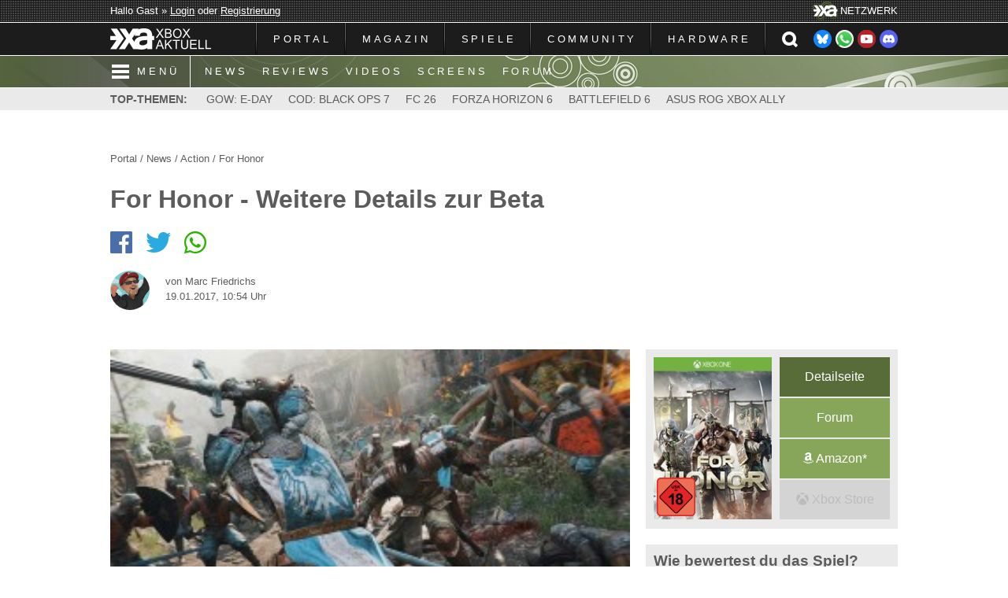

--- FILE ---
content_type: text/html; charset=ISO-8859-1
request_url: https://www.xboxaktuell.de/news,id13970,honor_weitere_details_beta.html
body_size: 11238
content:

<!DOCTYPE html>
<html lang="de">
<head>
<meta http-equiv="Content-Type" content="text/html; charset=ISO-8859-1" />
<meta name="description" content="Und noch eine News zu 'For Honor', denn Ubisoft hat jetzt weitere Details zur Beta veröffentlicht, die vom 26. bis 29. Januar u.a. auf der Xbox One stattfindet. ..." />
<meta name="abstract" content="Und noch eine News zu 'For Honor', denn Ubisoft hat jetzt weitere Details zur Beta veröffentlicht, die vom 26. bis 29. Januar u.a. auf der Xbox One stattfindet. Während des geschlossenen Betatests ..." />
<meta name="keywords" content="Xbox, Aktuell, 360, One, Live, Games, Spiele, Microsoft, Test, Review, Preview, Vorschau, Arcade, XBLA, News, Nachrichten, Magazin, Community, Forum, Screenshot, Video, Trailer" />
<meta name="copyright" content="Xbox Aktuell" />
<meta name="robots" content="index, follow" />
<meta name="revisit-after" content="1 days" />
<meta name="googlebot" content="noodp" />
<meta name="referrer" content="unsafe-url" />
<meta name="format-detection" content="telephone=no" />
<meta property="og:site_name" content="Xbox Aktuell" />
<meta property="og:image" content="https://www.xboxaktuell.de/uploads/gallery/808/pic-6308.jpg" />
<meta property="og:image:type" content="image/jpeg" />
<meta property="og:image:width" content="890" /> 
<meta property="og:image:height" content="500" />
<meta property="og:title" content="For Honor - Weitere Details zur Beta" />
<meta property="og:description" content="Und noch eine News zu 'For Honor', denn Ubisoft hat jetzt weitere Details zur Beta veröffentlicht, die vom 26. bis 29. Januar u.a. auf der Xbox One stattfindet. Während des geschlossenen Betatests ..." />
<meta property="og:url" content="https://www.xboxaktuell.de/news,id13970,honor_weitere_details_beta.html" />
<meta property="og:locale" content="de_DE" />
<meta property="fb:pages" content="183531026345" />
<meta name="twitter:card" content="summary_large_image" />
<meta name="twitter:site" content="@XboxAktuell" />
<meta name="twitter:title" content="For Honor - Weitere Details zur Beta" />
<meta name="twitter:description" content="Und noch eine News zu 'For Honor', denn Ubisoft hat jetzt weitere Details zur Beta veröffentlicht, die vom 26. bis 29. Januar u.a. auf der Xbox One stattfindet. Während des geschlossenen Betatests ..." />
<meta name="twitter:image" content="https://www.xboxaktuell.de/uploads/gallery/808/pic-6308.jpg" />
<meta name="msapplication-TileColor" content="#586C3A" />
<meta name="msapplication-TileImage" content="/gfx_xa6/icon/mstile-144x144.png" />
<meta name="msapplication-square70x70logo" content="/gfx_xa6/icon/mstile-70x70.png" />
<meta name="msapplication-square150x150logo" content="/gfx_xa6/icon/mstile-150x150.png" />
<meta name="msapplication-wide310x150logo" content="/gfx_xa6/icon/mstile-310x150.png" />
<meta name="msapplication-square310x310logo" content="/gfx_xa6/icon/mstile-310x310.png" />
<meta name="theme-color" content="#586C3A" />
<link rel="shortcut icon" sizes="196x196" href="/gfx_xa6/icon/android-icon-196x196.png" />
<meta name="mobile-web-app-capable" content="yes" />
<meta name="apple-mobile-web-app-status-bar-style" content="#586C3A" />
<link rel="apple-touch-icon" sizes="180x180" href="/gfx_xa6/icon/apple-touch-icon-180x180.png" />
<link rel="apple-touch-icon" sizes="152x152" href="/gfx_xa6/icon/apple-touch-icon-152x152.png" />
<link rel="apple-touch-icon" sizes="144x144" href="/gfx_xa6/icon/apple-touch-icon-144x144.png" />
<link rel="apple-touch-icon" sizes="120x120" href="/gfx_xa6/icon/apple-touch-icon-120x120.png" />
<link rel="apple-touch-icon" sizes="114x114" href="/gfx_xa6/icon/apple-touch-icon-114x114.png" />
<link rel="apple-touch-icon" sizes="76x76" href="/gfx_xa6/icon/apple-touch-icon-76x76.png" />
<link rel="apple-touch-icon" sizes="72x72" href="/gfx_xa6/icon/apple-touch-icon-72x72.png" />
<link rel="apple-touch-icon" sizes="60x60" href="/gfx_xa6/icon/apple-touch-icon-60x60.png" />
<link rel="apple-touch-icon" sizes="57x57" href="/gfx_xa6/icon/apple-touch-icon-57x57.png" />
<link rel="icon" type="image/png" href="/gfx_xa6/icon/favicon-196x196.png" sizes="196x196" />
<link rel="icon" type="image/png" href="/gfx_xa6/icon/favicon-160x160.png" sizes="160x160" />
<link rel="icon" type="image/png" href="/gfx_xa6/icon/favicon-96x96.png" sizes="96x96" />
<link rel="icon" type="image/png" href="/gfx_xa6/icon/favicon-32x32.png" sizes="32x32" />
<link rel="icon" type="image/png" href="/gfx_xa6/icon/favicon-16x16.png" sizes="16x16" />
<link type="text/css" rel="stylesheet" href="_videojs/video-js.min.css" />
<link type="text/css" rel="stylesheet" href="_videojs/videojs-resolution-switcher.css" />
<link type="text/css" rel="stylesheet" href="_videojs/videojs-watermark.css" />
<link type="text/css" rel="stylesheet" href="_videojs/videojs-youtube.css" />
<meta name="viewport" content="width=device-width, initial-scale=1.0 minimal-ui" />
<link rel="stylesheet" type="text/css" href="templates/default/style_xa6.css?16072025_172735" media="screen" />
<link rel="stylesheet" type="text/css" href="templates/default/style_start_xa6.css?07072025_173635" media="screen" />
<link rel="stylesheet" type="text/css" href="templates/default/style_content_xa6.css?07072025_174020" media="screen" />
<link rel="stylesheet" type="text/css" href="_fontawesome/css/all.css" >
<link type="text/css" rel="stylesheet" href="_fancybox/jquery.fancybox.css" />
<link type="text/css" rel="stylesheet" href="_mmenu/dist/css/jquery.mmenu.all.css" media="screen" />
<link type="text/css" rel="stylesheet" href="_mmenu/dist/extensions/pageshadow/jquery.mmenu.pageshadow.css" media="screen" />
<link type="text/css" rel="stylesheet" href="_mmenu/dist/extensions/pagedim/jquery.mmenu.pagedim.css" media="screen" />
<link type="text/css" rel="stylesheet" href="_mmenu/dist/extensions/themes/jquery.mmenu.themes.css" media="screen" />
<script type="text/javascript">
	window.cmp_preview_vendor_s34 = "100%x400";
</script>
<script type="text/javascript" data-cmp-ab="1" src="https://cdn.consentmanager.net/delivery/autoblocking/589ce0b432293.js" data-cmp-host="a.delivery.consentmanager.net" data-cmp-cdn="cdn.consentmanager.net" data-cmp-codesrc="0"></script>
<script data-cmp-vendor="s1541" class="cmplazyload" data-cmp-src="https://cdn.qualitymedianetwork.de/delivery/xboxaktuell.de.js" async></script>
<script src="_jquery/jquery-3.5.0.min.js"></script>
<script src="_mmenu/dist/js/jquery.mmenu.all.min.js"></script>
<script>
	jQuery(document).ready(function( $ ) {
		$("#menu").mmenu({
			extensions: [ "pageshadow", "pagedim-black", "theme-dark" ],
			navbar: { title: "Menü" },
			navbars: { content: [ "prev", "close" ] },
		});
	});
</script>
<script>
	$(document).ready(function(){
		$('#suchleiste').hide();
		$("#headersuche").click(function(){
			$("#suchleiste").slideToggle("fast");
			$("#suchformular").focus();
		});
	});
</script>
<title>For Honor - Weitere Details zur Beta / Xbox Aktuell - Dein Magazin, deine Community</title>
</head>
<body>
	<div id="top">
		<div id="topmenu">
			<div id="login">Hallo Gast &raquo; <a href="https://forum.xboxaktuell.de/member.php?action=login" rel="nofollow">Login</a> oder <a href="https://forum.xboxaktuell.de/member.php?action=register" rel="nofollow">Registrierung</a></div>
			<div id="xa"><img src="gfx_xa6/xa.png" alt="" /><span>NETZWERK</span></div>
		</div>
	</div>
	<div id="navleiste">
		<div id="mainmenu">
			<div id="logo"><a href="https://www.xboxaktuell.de"><img src="gfx_xa6/logo.png" alt="" /></a></div>
			<div id="navbar">
				<ul id="navi">
					<li><a href="https://www.xboxaktuell.de">PORTAL</a></li><li><a class="cursor">MAGAZIN</a>
						<ul>
							<li><a href="news.html"><span>NACHRICHTEN</span></a></li>
    							<li><a href="articles.html?catid=1"><span>TESTBERICHTE</span></a></li>
							<li><a href="articles.html?catid=3"><span>VORSCHAUEN</span></a></li>
							<li><a href="articles.html?catid=4"><span>INTERVIEWS</span></a></li>
							<li><a href="articles.html?catid=5"><span>VERMISCHTES</span></a></li>
							<li><a href="articles.html?catid=7"><span>FILMBESPRECHUNGEN</span></a></li>
							<li><a href="poll.html"><span>UMFRAGEN</span></a></li>
							<li><a href="newsarchive.html"><span>NEWSARCHIV</span></a></li>
							<li><a href="articlearchive.html"><span>ARTIKELARCHIV</span></a></li>
							<li><a href="content,18,unsere_xbox_podcasts.html"><span>XBOX PODCASTS</span></a></li></a></li>
						</ul>
					</li><li><a class="cursor">SPIELE</a>
						<ul>
							<li><a href="products.html"><span>ÜBERSICHT VON A BIS Z</span></a></li>
    							<li><a href="manufacturers.html"><span>HERSTELLER</span></a></li>
							<li><a href="videos.html"><span>VIDEOS</span></a></li>
							<li><a href="gallery.html"><span>SCREENSHOTS</span></a></li>
							<li><a href="content,charts.html"><span>XBOX AKTUELL CHARTS</span></a></li>
						</ul>
					</li><li><a class="cursor">COMMUNITY</a>
						<ul>
							<li><a href="https://forum.xboxaktuell.de"><span>FORUM</span></a></li>
    							<li><a href="https://xboxaktuell.myspreadshop.de" target="_blank"><span>MERCH SHOP</span></a></li>
    							</li>
						</ul>
					</li><li><a class="cursor">HARDWARE</a>
						<ul>
							<li><a href="content,4,xbox_hintergruende_fakten.html"><span>XBOX</span></a></li>
    							<li><a href="content,5,xbox_360_hintergruende_fakten.html"><span>XBOX 360</span></a></li>
							<li><a href="content,6,xbox_360_s_slim_xbox_360_e_hintergruende_fakten.html"><span>XBOX 360 S UND E</span></a></li>
							<li><a href="content,7,xbox_360_kinect_hintergruende_fakten.html"><span>XBOX 360 KINECT</span></a></li>
							<li><a href="content,8,xbox_one_hintergruende_fakten.html"><span>XBOX ONE</span></a></li>
							<li><a href="content,11,xbox_one_s_slim_all_digital_edition_hintergruende_fakten.html">XBOX ONE S UND ALL-DIGITAL EDITION</a></li>
							<li><a href="content,14,xbox_one_x_project_scorpio_hintergruende_fakten.html">XBOX ONE X</a></li>
							<li><a href="content,15,xbox_series_s_xbox_scarlett_lockhart_hintergruende_fakten.html">XBOX SERIES S</a></li>
							<li><a href="content,16,xbox_series_x_xbox_scarlett_anaconda_hintergruende_fakten.html">XBOX SERIES X</a></li>
						</ul>
					</li>				</ul>
				<div id="social"><a href="https://bsky.app/profile/xboxaktuell.de" target="_blank" rel="nofollow"><img src="gfx_xa6/button_bluesky.png" alt="" /></a><a href="https://whatsapp.com/channel/0029VatD7WtEAKW9nCiHQo2R" target="_blank" rel="nofollow"><img src="gfx_xa6/button_whatsapp.png" alt="" /></a><a href="https://www.youtube.com/XboxAktuell" target="_blank" rel="nofollow"><img src="gfx_xa6/button_youtube.png" alt="" /></a><a href="https://discord.gg/hk7xrUnxAz" target="_blank" rel="nofollow"><img src="gfx_xa6/button_dicord.png" alt="" /></a></div>
				<div id="suche"><a id="headersuche"></a></div>
				<div id="mmenu"><a href="#menu"></a></div>
			</div>
		</div>
	</div>
	<div id="suchleiste">
		<div id="suchbox">
			<form action="/search.html" method="post">
				<input type="text" name="item" id="suchformular" placeholder="SUCHEN &amp; FINDEN" autofocus /><button type="submit" name="submit" id="suchbutton">OK</button>
				<input type="hidden" name="do" value="search" />
				<input type="hidden" name="searchin" value="all" />
				<input type="hidden" name="send" value="1" />
			</form></div>
	</div>
	<div id="navleiste2">
		<div><a href="#menu"><span class="mmenu">MENÜ</span></a><a href="news.html">NEWS</a><a href="articles.html?catid=1">REVIEWS</a><a href="videos.html">VIDEOS</a><a href="gallery.html">SCREENS</a><a href="https://forum.xboxaktuell.de">FORUM</a></div>
	</div>
	<nav id="menu">
		<ul>
			<li><span><img src="gfx/logo.png" alt="" /></span></li>
			<li><a href="https://www.xboxaktuell.de">PORTAL</a></li><li><span>MAGAZIN</span>
				<ul class="Vertical">
					<li><a href="news.html">NACHRICHTEN</a></li>
					<li><a href="articles.html?catid=1">TESTBERICHTE</a></li>
					<li><a href="articles.html?catid=3">VORSCHAUEN</a></li>
					<li><a href="articles.html?catid=4">INTERVIEWS</a></li>
					<li><a href="articles.html?catid=5">VERMISCHTES</a></li>
					<li><a href="articles.html?catid=7">FILMBESPRECHUNGEN</a></li>
					<li><a href="poll.html">UMFRAGEN</a></li>
					<li><a href="newsarchive.html">NEWSARCHIV</a></li>
					<li><a href="articlearchive.html">ARTIKELARCHIV</a></li>
					<li><a href="content,18,unsere_xbox_podcasts.html">XBOX PODCASTS</a></li></a></li>
				</ul>
			</li><li><span>SPIELE</span>
				<ul class="Vertical">
					<li><a href="products.html">ÜBERSICHT VON A BIS Z</a></li>
					<li><a href="manufacturers.html">HERSTELLER</a></li>
					<li><a href="videos.html">VIDEOS</a></li>
					<li><a href="gallery.html">SCREENSHOTS</a></li>
					<li><a href="content,charts.html">XBOX AKTUELL CHARTS</a></li>
				</ul>
			</li><li><span>COMMUNITY</span>
				<ul class="Vertical">
					<li><a href="https://forum.xboxaktuell.de/">FORUM</a></li>
					<li><a href="https://xboxaktuell.myspreadshop.de" target="_blank">MERCH SHOP</a></li>
					
				</ul>
			</li><li><span>HARDWARE</span>
				<ul class="Vertical">
					<li><a href="content,4,xbox_hintergruende_fakten.html">XBOX</a></li>
					<li><a href="content,5,xbox_360_hintergruende_fakten.html">XBOX 360</a></li>
					<li><a href="content,6,xbox_360_s_slim_xbox_360_e_hintergruende_fakten.html">XBOX 360 S UND E</a></li>
					<li><a href="content,7,xbox_360_kinect_hintergruende_fakten.html">XBOX 360 KINECT</a></li>
					<li><a href="content,8,xbox_one_hintergruende_fakten.html">XBOX ONE</a></li>
					<li><a href="content,11,xbox_one_s_slim_all_digital_edition_hintergruende_fakten.html">XBOX ONE S UND ALL-DIGITAL EDITION</a></li>
					<li><a href="content,14,xbox_one_x_project_scorpio_hintergruende_fakten.html">XBOX ONE X</a></li>
					<li><a href="content,15,xbox_series_s_xbox_scarlett_lockhart_hintergruende_fakten.html">XBOX SERIES S</a></li>
					<li><a href="content,16,xbox_series_x_xbox_scarlett_anaconda_hintergruende_fakten.html">XBOX SERIES X</a></li>
				</ul>
			</li>			<li class="Spacer"><span>
			<form action="/search.html" method="post">
				<input type="text" name="item" id="suchformular_mmenu" placeholder="SUCHEN &amp; FINDEN" />
				<input type="hidden" name="do" value="search" />
				<input type="hidden" name="searchin" value="all" />
				<input type="hidden" name="send" value="1" />
			</form></span></li>
		</ul>
	</nav>
	<div id="topthemen">
		<div><span>TOP-THEMEN:</span> <a href="https://www.xboxaktuell.de/products,id3236,gears_war_e_day.html">GOW: E-DAY</a><a href="https://www.xboxaktuell.de/products,id3701,call_duty_black_ops_7.html">COD: BLACK OPS 7</a><a href="https://www.xboxaktuell.de/products,id3738,ea_sports_fc_26.html">FC 26</a><a href="https://www.xboxaktuell.de/products,id3807,forza_horizon_6.html">FORZA HORIZON 6</a><a href="https://www.xboxaktuell.de/products,id3406,battlefield_6.html">BATTLEFIELD 6</a><a href="https://www.xboxaktuell.de/articles,id1557,0,asus_xbox_rog_ally.html">ASUS ROG XBOX ALLY</a></div>
	</div>
		<div id="content">
		<div id="banner" class="werbung"></div>
		<script type="text/javascript" src="/lib/yui/yahoo-dom-event/yahoo-dom-event.js"></script><script language="JavaScript" type="text/javascript" src="/lib/javascript/global.js"></script>
<script language="JavaScript" type="text/javascript" src="/lib/javascript/public_popups.js"></script>
<script language="JavaScript" type="text/javascript" src="/lib/javascript/tooltip.js"></script>
<div id="news_head">
	<p id="news_navi"><a href="https://www.xboxaktuell.de">Portal</a> / <a href="news.html">News</a> / <a href="/news,1,1.html">Action</a> / 
<a href="/products,id1356,honor.html">For Honor</a></p>
	<h1>For Honor - Weitere Details zur Beta</h1>
		<div id="sociallinks">
		<span><a href="http://www.facebook.com/share.php?u=http://www.xboxaktuell.de/news,id13970,honor_weitere_details_beta.html" target="_blank"><i class="fab fa-facebook"></i></a></span>
		<span><a href="http://twitter.com/share?url=/&text=For+Honor+-+Weitere+Details+zur+Beta+%2F+Mehr+dazu+bei+%40XboxAktuell" target="_blank"><i class="fab fa-twitter"></i></a></span>
		<span><a href="whatsapp://send?text=For+Honor+-+Weitere+Details+zur+Beta+%2F+Mehr+dazu+auf+http%3A%2F%2Fwww.xboxaktuell.de/news,id13970,honor_weitere_details_beta.html"><i class="fab fa-whatsapp"></i></a></span>
	</div>
	<div id="news_user">
		
<img src="../../gfx_xa6/team/marc2.png" alt="Marc Friedrichs" title="Marc Friedrichs" />		<div>
			<p>von Marc Friedrichs</p>
			<p>19.01.2017, 10:54 Uhr</p>
		</div>
		<div class="clear"></div>
	</div>
</div>
<div id="news_l">
	<a href="/gallery,list808,1,honor.html" id="news_gallerylink"><img src="/uploads/gallery/808/pic-6308-thumb.jpg" alt="For Honor" title="For Honor" />
<span>Bild aus der "For Honor"-Galerie</span></a>	<div id="news_text"><p>Und noch eine News zu "For Honor", denn Ubisoft hat jetzt weitere Details zur Beta veröffentlicht, die vom 26. bis 29. Januar u.a. auf der Xbox One stattfindet.</p>

<p>Während des geschlossenen Betatests finden die Spieler heraus, welcher Krieger am besten zu ihnen passt und wählen zwischen neun der zwölf im finalen Spiel verfügbaren Helden aus den drei Fraktionen Ritter, Wikinger oder Samurai. Jeder Held ist einzigartig und verfügt über einen eigenen Spielstil, Ausrüstungs-Sets, Waffen, Fähigkeiten und Spielfortschritt. Des Weiteren treffen die Spieler in drei Multiplayermodi auf drei Maps aufeinander: Herrschaft (4vs4), Handgemenge (2vs2) und Duell (1vs1). Zudem haben Spieler erstmals die Möglichkeit am Faction War teilzunehmen, einem persistenten Meta-Spiel, das die Mehrspielererfahrung über alle Plattformen verbinden und den Konflikt zwischen den drei Parteien widerspiegeln soll. Fans können sich unter folgendem Link anmelden, um eine Chance zu erhalten, an der Closed Beta teilzunehmen: <a href="http://forhonor.ubisoft.com/game/de-DE/war-of-factions/index.aspx">forhonorgame.com/war</a></p>

<p>Abschließend veröffentlichte Ubisoft mit SCARS eine interaktive Website, die den Spielern die Geschichten der "For Honor"-Krieger näherbringt und die Möglichkeit bietet, einen Code für die Closed Beta zu gewinnen, indem man Aufgaben abschließt.</p>

<p><div class="video"><iframe width="560" height="315" src="https://www.youtube-nocookie.com/embed/8adXxSydDUM?rel=0" frameborder="0" allowfullscreen></iframe></div></p></div>
	<p id="news_links"><span>Link: <a href="http://www.forhonorgame.com/scars" rel="nofollow" target="_blank">For Honor SCARS</a></span></p><a href="#comments" id="commentlink">Zu den Kommentaren (0)</a><div id="productinfobox_mobile">
	<a href="/products,id1356,honor.html" title="For Honor" id="productinfo_mobile">
		<img src="uploads/products/pic-1356.jpg?20092016_095726" alt="For Honor" id="productinfo_mobile_cover" />
				<img src="gfx_xa6/usk18.png" alt="USK" id="productinfo_usk" />
	</a>
	<div id="productlink_grid">
		<a href="/products,id1356,honor.html" class="productlink_mobile productlink_mobile_detail">Detailseite</a>
		<a href="http://forum.xboxaktuell.de/thread-9392.html" class="productlink_mobile">Forum</a>
		<a href="https://www.amazon.de/exec/obidos/ASIN/B00ZR8D6DI/xaktuell-21" target="_blank" rel="nofollow" class="productlink_mobile"><i class="fab fa-amazon"></i> Am<span>a</span>z<span>o</span>n*</a>
		
		<a target="_blank" rel="nofollow" class="productlink_mobile productlink_mobile_no"><i class="fab fa-xbox"></i> <span>Xbox </span>Store</a>
	</div>
	<div class="clear"></div>
</div>
<div id="ratingbox_mobil">
	<h3>Wie bewertest du das Spiel?</h3>
	<form action="/news,id13970,honor_weitere_details_beta.html" method="post" id="bewmForm" name="bewmForm">
		<div class="ratingform">
			<p class="ratingsterne">
								<img src="gfx_xa6/star_grey.png" alt="1 Stern" id="bewertungm_1" onMouseOver="bewmS('bewertungm', '1')" onMouseOut="bewmR('bewertungm')" onClick="bewm('bewertungm', '1')" title="Schlecht" /><img src="gfx_xa6/star_grey.png" alt="2 Sterne" id="bewertungm_2" onMouseOver="bewmS('bewertungm', '2')" onMouseOut="bewmR('bewertungm')" onClick="bewm('bewertungm', '2')" title="Unterdurchschnittlich" /><img src="gfx_xa6/star_grey.png" alt="3 Sterne" id="bewertungm_3" onMouseOver="bewmS('bewertungm', '3')" onMouseOut="bewmR('bewertungm')" onClick="bewm('bewertungm', '3')" title="Mittelm&auml;&szlig;ig" /><img src="gfx_xa6/star_grey.png" alt="4 Sterne" id="bewertungm_4" onMouseOver="bewmS('bewertungm', '4')" onMouseOut="bewmR('bewertungm')" onClick="bewm('bewertungm', '4')" title="Ordentlich" /><img src="gfx_xa6/star_grey.png" alt="5 Sterne" id="bewertungm_5" onMouseOver="bewmS('bewertungm', '5')" onMouseOut="bewmR('bewertungm')" onClick="bewm('bewertungm', '5')" title="Ausgezeichnet" />
							</p>
			<div><span class="communitywertung"><i class="fas fa-user-friends"></i> -</span></div>
			<div class="clear"></div>
		</div>
		<input type="hidden" name="bewertungm" id="bewertungm" value="0" />
		<script>
			document.write('<input type="hidden" name="rating" id="ratingm" />');
			document.write('<input type="hidden" name="sendrate" value="Bewerten" />');
		</script>
		<input type="hidden" name="module" value="" />
		<input type="hidden" name="mid" value="" />
	</form>
	<script>
		$(document).ready(function(){
			$("#ratingm_hint3").hide();
			$("#ratingm_hint4").hide();
			$("#ratingm_hint2").click(function(){
				$("#ratingm_hint1").toggle();
				$("#ratingm_hint3").slideToggle("fast");
				$("#ratingm_hint4").slideToggle("fast");
			});
			$("#ratingm_hint5").click(function(){
				$("#ratingm_hint1").toggle();
				$("#ratingm_hint3").slideToggle("fast");
				$("#ratingm_hint4").slideToggle("fast");
			});
		});
	</script>
	<p id="ratinghinweis_mobil">Dieses Rating für registrierte Benutzer lebt von der Qualität der verteilten Sterne. Seid bei eurer Bewertung also fair<span id="ratingm_hint1">... <a id="ratingm_hint2">[+]</a></span><span id="ratingm_hint3">: Nur selten hat ein gutes Spiel die Höchstnote verdient und natürlich muss auch ein schwächeres Spiel nicht gleich immer komplett abgestraft werden. Je objektiver ihr eure Sterne vergebt, desto aussagekräftiger ist am Ende die Gesamtwertung.</span><span id="ratingm_hint4"> <a id="ratingm_hint5">[&#8211;]</a></span></p>
</div>	<span id="comments"></span><h2>WEITERE NEWS ZUM SPIEL</h2><hr /><div class="lastnews_cat">
	<a href="/news,id18293,honor_kostenloses_upgrade_xbox_series_x.html">
		<h3>For Honor - Kostenloses Upgrade für Xbox Series X</h3>
		<span>08.10.2020 von Marc Friedrichs</span>	</a>
</div>
<div class="lastnews_cat">
	<a href="/news,id16047,honor_marching_fire_neue_inhalte_grafische_ueberarbeitung_spiels.html">
		<h3>For Honor: Marching Fire - Neue Inhalte und grafische Überarbeitung des Spiels</h3>
		<span>16.10.2018 von Marc Friedrichs</span>	</a>
</div>
<div class="lastnews_cat">
	<a href="/news,id15784,games_with_gold_august_spiele_stehen_fest.html">
		<h3>Games with Gold - August-Spiele stehen fest</h3>
		<span>26.07.2018 von Wolfgang Kern</span><span><i class="fas fa-comment"></i> 2</span>	</a>
</div>
<div class="lastnews_cat">
	<a href="/news,id15488,honor_anfang_mai_gratis_wochenende_alle.html">
		<h3>For Honor - Anfang Mai Gratis-Wochenende für alle</h3>
		<span>27.04.2018 von Marc Friedrichs</span><span><i class="fas fa-comment"></i> 1</span>	</a>
</div>
<div class="lastnews_cat">
	<a href="/news,id15470,honor_neuer_trainingsmodus_verfuegbar.html">
		<h3>For Honor - Neuer Trainingsmodus verfügbar</h3>
		<span>19.04.2018 von Marc Friedrichs</span>	</a>
</div>
<script>
	$(document).ready(function(){
		$('.mehrnewsminus').hide();
		$('#mehrnewsein').hide();
		$('#product_mehrnews').hide();
	});
</script>
<div id="product_mehrnews">
    	<div class="lastnews_cat">
		<a href="/news,id15260,honor_apollyons_vermaechtnis_event_bringt_neue_beute.html">
			<h3>For Honor - "Apollyons Vermächtnis"-Event bringt neue Beute</h3>
			<span>16.02.2018 von Marc Friedrichs</span>		</a>
	</div>
		<div class="lastnews_cat">
		<a href="/news,id15063,honor_video_4k_update.html">
			<h3>For Honor - Video zum 4K-Update</h3>
			<span>05.12.2017 von Wolfgang Kern</span>		</a>
	</div>
		<div class="lastnews_cat">
		<a href="/news,id14779,honor_neuer_4v4_modus_tribut_angekuendigt.html">
			<h3>For Honor - Neuer 4v4-Modus Tribut angekündigt</h3>
			<span>13.09.2017 von Marc Friedrichs</span>		</a>
	</div>
		<div class="lastnews_cat">
		<a href="/news,id14653,honor_gratis_wochenende_anmarsch.html">
			<h3>For Honor - Gratis Wochenende im Anmarsch</h3>
			<span>08.08.2017 von Marc Friedrichs</span>		</a>
	</div>
		<div class="lastnews_cat">
		<a href="/news,id14642,honor_alle_infos_season_iii.html">
			<h3>For Honor - Alle Infos zu Season III</h3>
			<span>04.08.2017 von Tobias Siena</span>		</a>
	</div>
		<div class="lastnews_cat">
		<a href="/news,id14625,honor_dlc_zeitplan_vorgestellt.html">
			<h3>For Honor - DLC-Zeitplan vorgestellt</h3>
			<span>27.07.2017 von Wolfgang Kern</span>		</a>
	</div>
		<div class="lastnews_cat">
		<a href="/news,id14351,honor_schatten_macht_zweite_season_jetzt_erhaeltlich.html">
			<h3>For Honor: Schatten & Macht - Zweite Season jetzt erhältlich</h3>
			<span>16.05.2017 von Marc Friedrichs</span>		</a>
	</div>
		<div class="lastnews_cat">
		<a href="/news,id14310,honor_shadow_might_zweite_season_startet_mitte_mai.html">
			<h3>For Honor: Shadow & Might - Zweite Season startet Mitte Mai</h3>
			<span>28.04.2017 von Marc Friedrichs</span>		</a>
	</div>
		<div class="lastnews_cat">
		<a href="/news,id14104,honor_mittelalter_action_test.html">
			<h3>For Honor - Die Mittelalter-Action im Test</h3>
			<span>25.02.2017 von Tobias Siena</span>		</a>
	</div>
		<div class="lastnews_cat">
		<a href="/news,id14059,honor_ritter_erschreckt_besucher.html">
			<h3>For Honor - Ritter erschreckt Besucher</h3>
			<span>13.02.2017 von Marc Friedrichs</span>		</a>
	</div>
		<div class="lastnews_cat">
		<a href="/news,id14043,honor_beta_version_ab_sofort_verfuegbar.html">
			<h3>For Honor - Beta-Version ab sofort verfügbar</h3>
			<span>09.02.2017 von Julian Riefsdahl</span>		</a>
	</div>
		<div class="lastnews_cat">
		<a href="/news,id14024,honor_season_pass_vorgestellt.html">
			<h3>For Honor - Season Pass vorgestellt</h3>
			<span>03.02.2017 von Marc Friedrichs</span>		</a>
	</div>
		<div class="lastnews_cat">
		<a href="/news,id13969,honor_drei_trailer_helden.html">
			<h3>For Honor - Drei Trailer für Helden</h3>
			<span>19.01.2017 von Marc Friedrichs</span>		</a>
	</div>
		<div class="lastnews_cat">
		<a href="/news,id13952,honor_beta_startet_ende_januar.html">
			<h3>For Honor - Beta startet Ende Januar</h3>
			<span>10.01.2017 von Marc Friedrichs</span>		</a>
	</div>
		<div class="lastnews_cat">
		<a href="/news,id13920,honor_video_zeigt_weiteres_spielmaterial.html">
			<h3>For Honor - Video zeigt weiteres Spielmaterial</h3>
			<span>16.12.2016 von Marc Friedrichs</span>		</a>
	</div>
		<div class="lastnews_cat">
		<a href="/news,id13909,honor_closed_beta_januar_angekuendigt.html">
			<h3>For Honor - Closed-Beta für Januar angekündigt</h3>
			<span>15.12.2016 von Marc Friedrichs</span>		</a>
	</div>
		<div class="lastnews_cat">
		<a href="/news,id13700,honor_splitscreen_koop_gestrichen.html">
			<h3>For Honor - Splitscreen-Koop gestrichen</h3>
			<span>06.10.2016 von Marc Friedrichs</span>		</a>
	</div>
		<div class="lastnews_cat">
		<a href="/news,id13682,honor_auch_umfangreicher_kampagne.html">
			<h3>For Honor - Auch mit umfangreicher Kampagne</h3>
			<span>29.09.2016 von Marc Friedrichs</span><span><i class="fas fa-comment"></i> 4</span>		</a>
	</div>
		<div class="lastnews_cat">
		<a href="/news,id13641,honor_kampfspektakel_alpha_check.html">
			<h3>For Honor - Das Kampfspektakel im Alpha-Check</h3>
			<span>20.09.2016 von Tobias Siena</span>		</a>
	</div>
		<div class="lastnews_cat">
		<a href="/news,id13617,honor_details_closed_alpha.html">
			<h3>For Honor - Details zur Closed Alpha</h3>
			<span>14.09.2016 von Marc Friedrichs</span>		</a>
	</div>
		<div class="lastnews_cat">
		<a href="/news,id13533,honor_trailer_stellt_fraktionen_naeher_vor.html">
			<h3>For Honor - Trailer stellt Fraktionen näher vor</h3>
			<span>17.08.2016 von Julian Riefsdahl</span>		</a>
	</div>
		<div class="lastnews_cat">
		<a href="/news,id13451,honor_accolade_trailer_veroeffentlicht.html">
			<h3>For Honor - Accolade-Trailer veröffentlicht</h3>
			<span>28.07.2016 von Julian Riefsdahl</span>		</a>
	</div>
		<div class="lastnews_cat">
		<a href="/news,id13290,honor_gameplay_trailer_e3.html">
			<h3>For Honor - Gameplay und Trailer zur E3</h3>
			<span>13.06.2016 von Wolfgang Kern</span>		</a>
	</div>
		<div class="lastnews_cat">
		<a href="/news,id12185,honor_neuer_trailer_veroeffentlicht.html">
			<h3>For Honor - Neuer Trailer veröffentlicht</h3>
			<span>15.09.2015 von Wolfgang Kern</span>		</a>
	</div>
		<div class="lastnews_cat">
		<a href="/news,id12056,honor_video_zeigt_hintergruende_entwicklung.html">
			<h3>For Honor - Video zeigt Hintergründe der Entwicklung</h3>
			<span>05.08.2015 von Marc Friedrichs</span>		</a>
	</div>
		<div class="lastnews_cat">
		<a href="/news,id11944,honor_gameplayvideo_erklaert_kampfsystem.html">
			<h3>For Honor - Gameplayvideo erklärt Kampfsystem</h3>
			<span>10.07.2015 von Marc Friedrichs</span>		</a>
	</div>
		<div class="lastnews_cat">
		<a href="/news,id11852,honor_mittelalterspektakel_ubisoft.html">
			<h3>For Honor - Mittelalterspektakel von Ubisoft</h3>
			<span>16.06.2015 von Marc Friedrichs</span>		</a>
	</div>
	</div>
<div class="mehr"><button id="mehrnewsanzeigen" onclick="$('.mehrnewsplus').toggle(); $('.mehrnewsminus').toggle(); $('#product_mehrnews').slideToggle('fast');"><span class="mehrnewsplus">[ + ] Ausklappen</span><span class="mehrnewsminus">[ &#8211; ] Einklappen</span></button></div>

<h2>KOMMENTARE</h2>
<hr />
<script src="lib/javascript/public_codes.js"></script>
<script src="lib/javascript/public_popups.js"></script>
<div class="nocomment">Um Kommentare zu schreiben, musst du dich <a href="https://forum.xboxaktuell.de/member.php?action=login">anmelden</a> bzw. <a href="https://forum.xboxaktuell.de/member.php?action=register">registrieren</a>.</div>
<div class="com_ava">
	<img src="gfx_xa6/team/no-avatar.png" alt="Xbox Aktuell" class="com_avaimg" />
	<p>Xbox Aktuell</p>
	<span>19.01.2017, 10:54 Uhr</span>
	<div class="clear"></div>
</div>
<div class="com_txt">
	<p>Es wurden noch keine Kommentare abgegeben. Mach doch einfach den Anfang und sei die Nummer 1! <img src="https://www.xboxaktuell.de/forum/images/smilies/smile.gif" alt=":) = Smile" /></p>
</div>
</div>
<div id="news_r">
	<div id="productinfobox">
	<a href="/products,id1356,honor.html" title="For Honor" id="productinfo">
		<img src="uploads/products/pic-1356.jpg?20092016_095726" alt="For Honor" id="productinfo_cover" />
				<img src="gfx_xa6/usk18.png" alt="USK" id="productinfo_usk" />
	</a>
	<a href="/products,id1356,honor.html" class="productlink productlink_detail">Detailseite</a>
	<a href="http://forum.xboxaktuell.de/thread-9392.html" class="productlink">Forum</a>
	<a href="https://www.amazon.de/exec/obidos/ASIN/B00ZR8D6DI/xaktuell-21" target="_blank" rel="nofollow" class="productlink"><i class="fab fa-amazon"></i> Amazon*</a>
	
	<a target="_blank" rel="nofollow" class="productlink productlink_no"><i class="fab fa-xbox"></i> Xbox Store</a>
	<div class="clear"></div>
</div>
<div id="ratingbox">
	<h3>Wie bewertest du das Spiel?</h3>
	<form action="/news,id13970,honor_weitere_details_beta.html" method="post" id="bewForm" name="bewForm">
		<div class="ratingform">
			<p class="ratingsterne">
								<img src="gfx_xa6/star_grey.png" alt="1 Stern" id="bewertung_1" onMouseOver="bewS('bewertung', '1')" onMouseOut="bewR('bewertung')" onClick="bew('bewertung', '1')" title="Schlecht" /><img src="gfx_xa6/star_grey.png" alt="2 Sterne" id="bewertung_2" onMouseOver="bewS('bewertung', '2')" onMouseOut="bewR('bewertung')" onClick="bew('bewertung', '2')" title="Unterdurchschnittlich" /><img src="gfx_xa6/star_grey.png" alt="3 Sterne" id="bewertung_3" onMouseOver="bewS('bewertung', '3')" onMouseOut="bewR('bewertung')" onClick="bew('bewertung', '3')" title="Mittelm&auml;&szlig;ig" /><img src="gfx_xa6/star_grey.png" alt="4 Sterne" id="bewertung_4" onMouseOver="bewS('bewertung', '4')" onMouseOut="bewR('bewertung')" onClick="bew('bewertung', '4')" title="Ordentlich" /><img src="gfx_xa6/star_grey.png" alt="5 Sterne" id="bewertung_5" onMouseOver="bewS('bewertung', '5')" onMouseOut="bewR('bewertung')" onClick="bew('bewertung', '5')" title="Ausgezeichnet" />
							</p>
			<div><span class="communitywertung"><i class="fas fa-user-friends"></i> -</span></div>
			<div class="clear"></div>
		</div>
		<input type="hidden" name="bewertung" id="bewertung" value="0" />
		<script>
			document.write('<input type="hidden" name="rating" id="rating" />');
			document.write('<input type="hidden" name="sendrate" value="Bewerten" />');
		</script>
		<input type="hidden" name="module" value="" />
		<input type="hidden" name="mid" value="" />
	</form>
	<script>
		$(document).ready(function(){
			$("#rating_hint3").hide();
			$("#rating_hint4").hide();
			$("#rating_hint2").click(function(){
				$("#rating_hint1").toggle();
				$("#rating_hint3").slideToggle("fast");
				$("#rating_hint4").slideToggle("fast");
			});
			$("#rating_hint5").click(function(){
				$("#rating_hint1").toggle();
				$("#rating_hint3").slideToggle("fast");
				$("#rating_hint4").slideToggle("fast");
			});
		});
	</script>
	<p id="ratinghinweis">Dieses Rating für registrierte Benutzer lebt von der Qualität der verteilten Sterne. Seid bei eurer Bewertung also fair<span id="rating_hint1">... <a id="rating_hint2">[+]</a></span><span id="rating_hint3">: Nur selten hat ein gutes Spiel die Höchstnote verdient und natürlich muss auch ein schwächeres Spiel nicht gleich immer komplett abgestraft werden. Je objektiver ihr eure Sterne vergebt, desto aussagekräftiger ist am Ende die Gesamtwertung.</span><span id="rating_hint4"> <a id="rating_hint5">[&#8211;]</a></span></p>
</div>
<div id="topartikel_seite">
	<h2><a href="articles.html">TOP ARTIKEL</a></h2>
	<hr />
		<div class="lastarticles">
		<a href="/reviews,id1565,0,battlefield_6.html">
			<img src="uploads/articles/artpic-1565.jpg" alt="Battlefield 6" title="Battlefield 6" />			<h3>Battlefield 6 - Back to the Roots</h3>
			<span>14.10.2025</span><span class="lastnews_user"> von Wolfgang Kern</span><span><i class="fas fa-comment"></i> 2</span>			<p></p>
		</a>
	</div>
		<div class="lastarticles">
		<a href="/reviews,id1562,0,mafia_old_country.html">
			<img src="uploads/articles/artpic-1562.jpg" alt="Mafia: The Old Country" title="Mafia: The Old Country" />			<h3>Mafia: The Old Country - Früher war alles besser</h3>
			<span>11.08.2025</span><span class="lastnews_user"> von Wolfgang Kern</span><span><i class="fas fa-comment"></i> 1</span>			<p></p>
		</a>
	</div>
		<div class="lastarticles">
		<a href="/reviews,id1559,0,ready_or_not.html">
			<img src="uploads/articles/artpic-1559.jpg" alt="Ready or Not" title="Ready or Not" />			<h3>Ready or Not - Ein Taktik-Shooter der Sonderklasse</h3>
			<span>14.07.2025</span><span class="lastnews_user"> von Wolfgang Kern</span>			<p></p>
		</a>
	</div>
		<div class="lastarticles">
		<a href="/articles,id1557,0,asus_xbox_rog_ally.html">
			<img src="uploads/articles/artpic-1557.jpg" alt="Asus Xbox ROG Ally" title="Asus Xbox ROG Ally" />			<h3>Asus Xbox ROG Ally - Die Zukunft des mobilen Gamings?</h3>
			<span>09.06.2025</span><span class="lastnews_user"> von Marc Friedrichs</span>			<p></p>
		</a>
	</div>
		<div class="lastarticles">
		<a href="/articles,id1554,0,marathon_problem.html">
			<img src="uploads/articles/artpic-1554.jpg" alt="Das Marathon-Problem" title="Das Marathon-Problem" />			<h3>Das Marathon-Problem - Der kreative Tod der AAA-Shooter-Industrie</h3>
			<span>16.04.2025</span><span class="lastnews_user"> von Marc Friedrichs</span><span><i class="fas fa-comment"></i> 2</span>			<p></p>
		</a>
	</div>
	</div>	<div id="skyscraper" class="werbung"></div>
</div>
<div class="clear"></div>
<div id="banner2" class="werbung"></div><img src="/lib/cronjob/cron.php?hash=7349ff70ec177fb5e6ab9807f92b2b44" width="1" height="1" alt="" />	</div>
	<div id="footer">
		<div id="fcontent">
			<div class="fspalte fspalte_l">
				<div><span class="fhead">Intern</span>
					<a href="content,1,impressum.html">Impressum</a><br />
					<a href="content,team.html">Das Team</a><br />
					<a href="content,2,jobs_bei_xbox_aktuell.html">Freie Jobs</a><br />
					<a href="content,9,werben_bei_xbox_aktuell.html">Werbung schalten</a><br />
					<a href="content,10,partnershops.html">Unsere Partnershops</a><br />
					<a href="content,12,datenschutz_hinweise_nutzung.html">Datenschutz &amp; Hinweise</a>					<span class="fhead fhead2">Newsfeed</span>
					<a href="misc.php?action=newsfeed" target="_blank">RSS 2.0</a>
				</div>
			</div>
			<div class="fspalte fspalte_c">
				<div><span class="fhead">Social Media &amp; Co.</span>
					<a href="https://bsky.app/profile/xboxaktuell.de" target="_blank" rel="nofollow">Bluesky</a><br />
					<a href="https://discord.gg/hk7xrUnxAz" target="_blank" rel="nofollow">Discord</a><br />
					<a href="https://www.facebook.com/XboxAktuell" target="_blank" rel="nofollow">Facebook</a><br />
					<a href="https://www.instagram.com/XboxAktuell" target="_blank" rel="nofollow">Instagram</a><br />
					<a href="https://www.threads.net/@xboxaktuell" target="_blank" rel="nofollow">Threads</a><br />
					<a href="https://www.tiktok.com/@xboxaktuell" target="_blank" rel="nofollow">TikTok</a><br />
					<a href="https://www.twitch.tv/xboxaktuell" target="_blank" rel="nofollow">Twitch</a><br />
					<a href="https://twitter.com/XboxAktuell" target="_blank" rel="nofollow">Twitter/X</a><br />
					<a href="https://whatsapp.com/channel/0029VatD7WtEAKW9nCiHQo2R" target="_blank" rel="nofollow">WhatsApp</a><br />
					<a href="https://www.youtube.com/XboxAktuell" target="_blank" rel="nofollow">YouTube</a>				</div>
			</div>
			<div class="fspalte fspalte_r">
				<div><span class="fhead">XA Netzwerk</span>
					<a href="https://gearsofwar.xboxaktuell.de" target="_blank">GearsofWar.de</a><br />
					<a href="http://www.halouniverse.de" target="_blank">Halo Universe</a>					<span class="fhead fhead2">Partnerlinks</span>
					<a href="http://www.footballsnackhelme.de" target="_blank" rel="nofollow">Football Snack Helme</a><br /><br /><br /><br /><br />				</div>
			</div>
			<div class="clear"></div>
			<div id="copyright">
				<p>Copyright &copy; Xbox Aktuell 2005-2026<br />Alle Rechte vorbehalten, sämtliche Markenzeichen sind Eigentum der jeweiligen Besitzer.<img src="https://www.topblogs.de/tracker.php?do=in&id=23491" alt="" /></p>
				<script>
					$(document).ready(function(){
						$("#affiliateaus").hide();
						$("#affiliateshinweis").hide();
						$("#affiliateshinweiszeigen").click(function(){
							$("#affiliateein").toggle();
							$("#affiliateaus").toggle();
							$("#affiliateshinweis").slideToggle("fast");
						});
					});
				</script>
				<p>* : Hinweis zu verlinkten Shops [<a id="affiliateshinweiszeigen"><span id="affiliateein">ein</span><span id="affiliateaus">aus</span>blenden</a>]</p>
				<p id="affiliateshinweis">Bei diesem Link handelt es sich um einen sog. Affiliate-Link. Wenn ihr über diesen beim verlinkten Shop ein Produkt kauft, erhalten wir eine kleine Provision.<br />Zusätzliche Kosten entstehen euch dadurch nicht. Vielen Dank für eure Unterstützung!</p>
			</div>
		</div>
	</div>
	<div id="visualinvents"><p>Realisiert von <a href="http://www.visualinvents.de" title="Visual Invents" target="_blank">Visual Invents</a><span> - </span><span><br /></span><a href="http://www.visualinvents.de/design.php" title="Webdesign" target="_blank">Design</a> &amp; <a href="http://www.visualinvents.de/vermarktung.php" title="Online-Marketing" target="_blank">Kommunikation</a> aus <span>Berlin</span></p></div>
	<script>
		$('a[href*="#"]')
		.not('[href="#"]')
		.not('[href="#menu"]')
		.click(function(event) {
			if (location.pathname.replace(/^\//, '') == this.pathname.replace(/^\//, '') && location.hostname == this.hostname) {
				var target = $(this.hash);
				target = target.length ? target : $('[name=' + this.hash.slice(1) + ']');
				if (target.length) {
					event.preventDefault();
					$('html, body').animate({
						scrollTop: target.offset().top
					}, 1000, function() {
						var $target = $(target);
						$target.focus();
					});
				}
			}
		});
	</script>
</body>
</html>

--- FILE ---
content_type: text/html; charset=utf-8
request_url: https://www.youtube-nocookie.com/embed/8adXxSydDUM?rel=0
body_size: 47083
content:
<!DOCTYPE html><html lang="en" dir="ltr" data-cast-api-enabled="true"><head><meta name="viewport" content="width=device-width, initial-scale=1"><script nonce="BriihcvwECbXlsWAFQnLDg">if ('undefined' == typeof Symbol || 'undefined' == typeof Symbol.iterator) {delete Array.prototype.entries;}</script><style name="www-roboto" nonce="7-tXT2EBLuqfNH2D--QGLQ">@font-face{font-family:'Roboto';font-style:normal;font-weight:400;font-stretch:100%;src:url(//fonts.gstatic.com/s/roboto/v48/KFO7CnqEu92Fr1ME7kSn66aGLdTylUAMa3GUBHMdazTgWw.woff2)format('woff2');unicode-range:U+0460-052F,U+1C80-1C8A,U+20B4,U+2DE0-2DFF,U+A640-A69F,U+FE2E-FE2F;}@font-face{font-family:'Roboto';font-style:normal;font-weight:400;font-stretch:100%;src:url(//fonts.gstatic.com/s/roboto/v48/KFO7CnqEu92Fr1ME7kSn66aGLdTylUAMa3iUBHMdazTgWw.woff2)format('woff2');unicode-range:U+0301,U+0400-045F,U+0490-0491,U+04B0-04B1,U+2116;}@font-face{font-family:'Roboto';font-style:normal;font-weight:400;font-stretch:100%;src:url(//fonts.gstatic.com/s/roboto/v48/KFO7CnqEu92Fr1ME7kSn66aGLdTylUAMa3CUBHMdazTgWw.woff2)format('woff2');unicode-range:U+1F00-1FFF;}@font-face{font-family:'Roboto';font-style:normal;font-weight:400;font-stretch:100%;src:url(//fonts.gstatic.com/s/roboto/v48/KFO7CnqEu92Fr1ME7kSn66aGLdTylUAMa3-UBHMdazTgWw.woff2)format('woff2');unicode-range:U+0370-0377,U+037A-037F,U+0384-038A,U+038C,U+038E-03A1,U+03A3-03FF;}@font-face{font-family:'Roboto';font-style:normal;font-weight:400;font-stretch:100%;src:url(//fonts.gstatic.com/s/roboto/v48/KFO7CnqEu92Fr1ME7kSn66aGLdTylUAMawCUBHMdazTgWw.woff2)format('woff2');unicode-range:U+0302-0303,U+0305,U+0307-0308,U+0310,U+0312,U+0315,U+031A,U+0326-0327,U+032C,U+032F-0330,U+0332-0333,U+0338,U+033A,U+0346,U+034D,U+0391-03A1,U+03A3-03A9,U+03B1-03C9,U+03D1,U+03D5-03D6,U+03F0-03F1,U+03F4-03F5,U+2016-2017,U+2034-2038,U+203C,U+2040,U+2043,U+2047,U+2050,U+2057,U+205F,U+2070-2071,U+2074-208E,U+2090-209C,U+20D0-20DC,U+20E1,U+20E5-20EF,U+2100-2112,U+2114-2115,U+2117-2121,U+2123-214F,U+2190,U+2192,U+2194-21AE,U+21B0-21E5,U+21F1-21F2,U+21F4-2211,U+2213-2214,U+2216-22FF,U+2308-230B,U+2310,U+2319,U+231C-2321,U+2336-237A,U+237C,U+2395,U+239B-23B7,U+23D0,U+23DC-23E1,U+2474-2475,U+25AF,U+25B3,U+25B7,U+25BD,U+25C1,U+25CA,U+25CC,U+25FB,U+266D-266F,U+27C0-27FF,U+2900-2AFF,U+2B0E-2B11,U+2B30-2B4C,U+2BFE,U+3030,U+FF5B,U+FF5D,U+1D400-1D7FF,U+1EE00-1EEFF;}@font-face{font-family:'Roboto';font-style:normal;font-weight:400;font-stretch:100%;src:url(//fonts.gstatic.com/s/roboto/v48/KFO7CnqEu92Fr1ME7kSn66aGLdTylUAMaxKUBHMdazTgWw.woff2)format('woff2');unicode-range:U+0001-000C,U+000E-001F,U+007F-009F,U+20DD-20E0,U+20E2-20E4,U+2150-218F,U+2190,U+2192,U+2194-2199,U+21AF,U+21E6-21F0,U+21F3,U+2218-2219,U+2299,U+22C4-22C6,U+2300-243F,U+2440-244A,U+2460-24FF,U+25A0-27BF,U+2800-28FF,U+2921-2922,U+2981,U+29BF,U+29EB,U+2B00-2BFF,U+4DC0-4DFF,U+FFF9-FFFB,U+10140-1018E,U+10190-1019C,U+101A0,U+101D0-101FD,U+102E0-102FB,U+10E60-10E7E,U+1D2C0-1D2D3,U+1D2E0-1D37F,U+1F000-1F0FF,U+1F100-1F1AD,U+1F1E6-1F1FF,U+1F30D-1F30F,U+1F315,U+1F31C,U+1F31E,U+1F320-1F32C,U+1F336,U+1F378,U+1F37D,U+1F382,U+1F393-1F39F,U+1F3A7-1F3A8,U+1F3AC-1F3AF,U+1F3C2,U+1F3C4-1F3C6,U+1F3CA-1F3CE,U+1F3D4-1F3E0,U+1F3ED,U+1F3F1-1F3F3,U+1F3F5-1F3F7,U+1F408,U+1F415,U+1F41F,U+1F426,U+1F43F,U+1F441-1F442,U+1F444,U+1F446-1F449,U+1F44C-1F44E,U+1F453,U+1F46A,U+1F47D,U+1F4A3,U+1F4B0,U+1F4B3,U+1F4B9,U+1F4BB,U+1F4BF,U+1F4C8-1F4CB,U+1F4D6,U+1F4DA,U+1F4DF,U+1F4E3-1F4E6,U+1F4EA-1F4ED,U+1F4F7,U+1F4F9-1F4FB,U+1F4FD-1F4FE,U+1F503,U+1F507-1F50B,U+1F50D,U+1F512-1F513,U+1F53E-1F54A,U+1F54F-1F5FA,U+1F610,U+1F650-1F67F,U+1F687,U+1F68D,U+1F691,U+1F694,U+1F698,U+1F6AD,U+1F6B2,U+1F6B9-1F6BA,U+1F6BC,U+1F6C6-1F6CF,U+1F6D3-1F6D7,U+1F6E0-1F6EA,U+1F6F0-1F6F3,U+1F6F7-1F6FC,U+1F700-1F7FF,U+1F800-1F80B,U+1F810-1F847,U+1F850-1F859,U+1F860-1F887,U+1F890-1F8AD,U+1F8B0-1F8BB,U+1F8C0-1F8C1,U+1F900-1F90B,U+1F93B,U+1F946,U+1F984,U+1F996,U+1F9E9,U+1FA00-1FA6F,U+1FA70-1FA7C,U+1FA80-1FA89,U+1FA8F-1FAC6,U+1FACE-1FADC,U+1FADF-1FAE9,U+1FAF0-1FAF8,U+1FB00-1FBFF;}@font-face{font-family:'Roboto';font-style:normal;font-weight:400;font-stretch:100%;src:url(//fonts.gstatic.com/s/roboto/v48/KFO7CnqEu92Fr1ME7kSn66aGLdTylUAMa3OUBHMdazTgWw.woff2)format('woff2');unicode-range:U+0102-0103,U+0110-0111,U+0128-0129,U+0168-0169,U+01A0-01A1,U+01AF-01B0,U+0300-0301,U+0303-0304,U+0308-0309,U+0323,U+0329,U+1EA0-1EF9,U+20AB;}@font-face{font-family:'Roboto';font-style:normal;font-weight:400;font-stretch:100%;src:url(//fonts.gstatic.com/s/roboto/v48/KFO7CnqEu92Fr1ME7kSn66aGLdTylUAMa3KUBHMdazTgWw.woff2)format('woff2');unicode-range:U+0100-02BA,U+02BD-02C5,U+02C7-02CC,U+02CE-02D7,U+02DD-02FF,U+0304,U+0308,U+0329,U+1D00-1DBF,U+1E00-1E9F,U+1EF2-1EFF,U+2020,U+20A0-20AB,U+20AD-20C0,U+2113,U+2C60-2C7F,U+A720-A7FF;}@font-face{font-family:'Roboto';font-style:normal;font-weight:400;font-stretch:100%;src:url(//fonts.gstatic.com/s/roboto/v48/KFO7CnqEu92Fr1ME7kSn66aGLdTylUAMa3yUBHMdazQ.woff2)format('woff2');unicode-range:U+0000-00FF,U+0131,U+0152-0153,U+02BB-02BC,U+02C6,U+02DA,U+02DC,U+0304,U+0308,U+0329,U+2000-206F,U+20AC,U+2122,U+2191,U+2193,U+2212,U+2215,U+FEFF,U+FFFD;}@font-face{font-family:'Roboto';font-style:normal;font-weight:500;font-stretch:100%;src:url(//fonts.gstatic.com/s/roboto/v48/KFO7CnqEu92Fr1ME7kSn66aGLdTylUAMa3GUBHMdazTgWw.woff2)format('woff2');unicode-range:U+0460-052F,U+1C80-1C8A,U+20B4,U+2DE0-2DFF,U+A640-A69F,U+FE2E-FE2F;}@font-face{font-family:'Roboto';font-style:normal;font-weight:500;font-stretch:100%;src:url(//fonts.gstatic.com/s/roboto/v48/KFO7CnqEu92Fr1ME7kSn66aGLdTylUAMa3iUBHMdazTgWw.woff2)format('woff2');unicode-range:U+0301,U+0400-045F,U+0490-0491,U+04B0-04B1,U+2116;}@font-face{font-family:'Roboto';font-style:normal;font-weight:500;font-stretch:100%;src:url(//fonts.gstatic.com/s/roboto/v48/KFO7CnqEu92Fr1ME7kSn66aGLdTylUAMa3CUBHMdazTgWw.woff2)format('woff2');unicode-range:U+1F00-1FFF;}@font-face{font-family:'Roboto';font-style:normal;font-weight:500;font-stretch:100%;src:url(//fonts.gstatic.com/s/roboto/v48/KFO7CnqEu92Fr1ME7kSn66aGLdTylUAMa3-UBHMdazTgWw.woff2)format('woff2');unicode-range:U+0370-0377,U+037A-037F,U+0384-038A,U+038C,U+038E-03A1,U+03A3-03FF;}@font-face{font-family:'Roboto';font-style:normal;font-weight:500;font-stretch:100%;src:url(//fonts.gstatic.com/s/roboto/v48/KFO7CnqEu92Fr1ME7kSn66aGLdTylUAMawCUBHMdazTgWw.woff2)format('woff2');unicode-range:U+0302-0303,U+0305,U+0307-0308,U+0310,U+0312,U+0315,U+031A,U+0326-0327,U+032C,U+032F-0330,U+0332-0333,U+0338,U+033A,U+0346,U+034D,U+0391-03A1,U+03A3-03A9,U+03B1-03C9,U+03D1,U+03D5-03D6,U+03F0-03F1,U+03F4-03F5,U+2016-2017,U+2034-2038,U+203C,U+2040,U+2043,U+2047,U+2050,U+2057,U+205F,U+2070-2071,U+2074-208E,U+2090-209C,U+20D0-20DC,U+20E1,U+20E5-20EF,U+2100-2112,U+2114-2115,U+2117-2121,U+2123-214F,U+2190,U+2192,U+2194-21AE,U+21B0-21E5,U+21F1-21F2,U+21F4-2211,U+2213-2214,U+2216-22FF,U+2308-230B,U+2310,U+2319,U+231C-2321,U+2336-237A,U+237C,U+2395,U+239B-23B7,U+23D0,U+23DC-23E1,U+2474-2475,U+25AF,U+25B3,U+25B7,U+25BD,U+25C1,U+25CA,U+25CC,U+25FB,U+266D-266F,U+27C0-27FF,U+2900-2AFF,U+2B0E-2B11,U+2B30-2B4C,U+2BFE,U+3030,U+FF5B,U+FF5D,U+1D400-1D7FF,U+1EE00-1EEFF;}@font-face{font-family:'Roboto';font-style:normal;font-weight:500;font-stretch:100%;src:url(//fonts.gstatic.com/s/roboto/v48/KFO7CnqEu92Fr1ME7kSn66aGLdTylUAMaxKUBHMdazTgWw.woff2)format('woff2');unicode-range:U+0001-000C,U+000E-001F,U+007F-009F,U+20DD-20E0,U+20E2-20E4,U+2150-218F,U+2190,U+2192,U+2194-2199,U+21AF,U+21E6-21F0,U+21F3,U+2218-2219,U+2299,U+22C4-22C6,U+2300-243F,U+2440-244A,U+2460-24FF,U+25A0-27BF,U+2800-28FF,U+2921-2922,U+2981,U+29BF,U+29EB,U+2B00-2BFF,U+4DC0-4DFF,U+FFF9-FFFB,U+10140-1018E,U+10190-1019C,U+101A0,U+101D0-101FD,U+102E0-102FB,U+10E60-10E7E,U+1D2C0-1D2D3,U+1D2E0-1D37F,U+1F000-1F0FF,U+1F100-1F1AD,U+1F1E6-1F1FF,U+1F30D-1F30F,U+1F315,U+1F31C,U+1F31E,U+1F320-1F32C,U+1F336,U+1F378,U+1F37D,U+1F382,U+1F393-1F39F,U+1F3A7-1F3A8,U+1F3AC-1F3AF,U+1F3C2,U+1F3C4-1F3C6,U+1F3CA-1F3CE,U+1F3D4-1F3E0,U+1F3ED,U+1F3F1-1F3F3,U+1F3F5-1F3F7,U+1F408,U+1F415,U+1F41F,U+1F426,U+1F43F,U+1F441-1F442,U+1F444,U+1F446-1F449,U+1F44C-1F44E,U+1F453,U+1F46A,U+1F47D,U+1F4A3,U+1F4B0,U+1F4B3,U+1F4B9,U+1F4BB,U+1F4BF,U+1F4C8-1F4CB,U+1F4D6,U+1F4DA,U+1F4DF,U+1F4E3-1F4E6,U+1F4EA-1F4ED,U+1F4F7,U+1F4F9-1F4FB,U+1F4FD-1F4FE,U+1F503,U+1F507-1F50B,U+1F50D,U+1F512-1F513,U+1F53E-1F54A,U+1F54F-1F5FA,U+1F610,U+1F650-1F67F,U+1F687,U+1F68D,U+1F691,U+1F694,U+1F698,U+1F6AD,U+1F6B2,U+1F6B9-1F6BA,U+1F6BC,U+1F6C6-1F6CF,U+1F6D3-1F6D7,U+1F6E0-1F6EA,U+1F6F0-1F6F3,U+1F6F7-1F6FC,U+1F700-1F7FF,U+1F800-1F80B,U+1F810-1F847,U+1F850-1F859,U+1F860-1F887,U+1F890-1F8AD,U+1F8B0-1F8BB,U+1F8C0-1F8C1,U+1F900-1F90B,U+1F93B,U+1F946,U+1F984,U+1F996,U+1F9E9,U+1FA00-1FA6F,U+1FA70-1FA7C,U+1FA80-1FA89,U+1FA8F-1FAC6,U+1FACE-1FADC,U+1FADF-1FAE9,U+1FAF0-1FAF8,U+1FB00-1FBFF;}@font-face{font-family:'Roboto';font-style:normal;font-weight:500;font-stretch:100%;src:url(//fonts.gstatic.com/s/roboto/v48/KFO7CnqEu92Fr1ME7kSn66aGLdTylUAMa3OUBHMdazTgWw.woff2)format('woff2');unicode-range:U+0102-0103,U+0110-0111,U+0128-0129,U+0168-0169,U+01A0-01A1,U+01AF-01B0,U+0300-0301,U+0303-0304,U+0308-0309,U+0323,U+0329,U+1EA0-1EF9,U+20AB;}@font-face{font-family:'Roboto';font-style:normal;font-weight:500;font-stretch:100%;src:url(//fonts.gstatic.com/s/roboto/v48/KFO7CnqEu92Fr1ME7kSn66aGLdTylUAMa3KUBHMdazTgWw.woff2)format('woff2');unicode-range:U+0100-02BA,U+02BD-02C5,U+02C7-02CC,U+02CE-02D7,U+02DD-02FF,U+0304,U+0308,U+0329,U+1D00-1DBF,U+1E00-1E9F,U+1EF2-1EFF,U+2020,U+20A0-20AB,U+20AD-20C0,U+2113,U+2C60-2C7F,U+A720-A7FF;}@font-face{font-family:'Roboto';font-style:normal;font-weight:500;font-stretch:100%;src:url(//fonts.gstatic.com/s/roboto/v48/KFO7CnqEu92Fr1ME7kSn66aGLdTylUAMa3yUBHMdazQ.woff2)format('woff2');unicode-range:U+0000-00FF,U+0131,U+0152-0153,U+02BB-02BC,U+02C6,U+02DA,U+02DC,U+0304,U+0308,U+0329,U+2000-206F,U+20AC,U+2122,U+2191,U+2193,U+2212,U+2215,U+FEFF,U+FFFD;}</style><script name="www-roboto" nonce="BriihcvwECbXlsWAFQnLDg">if (document.fonts && document.fonts.load) {document.fonts.load("400 10pt Roboto", "E"); document.fonts.load("500 10pt Roboto", "E");}</script><link rel="stylesheet" href="/s/player/b95b0e7a/www-player.css" name="www-player" nonce="7-tXT2EBLuqfNH2D--QGLQ"><style nonce="7-tXT2EBLuqfNH2D--QGLQ">html {overflow: hidden;}body {font: 12px Roboto, Arial, sans-serif; background-color: #000; color: #fff; height: 100%; width: 100%; overflow: hidden; position: absolute; margin: 0; padding: 0;}#player {width: 100%; height: 100%;}h1 {text-align: center; color: #fff;}h3 {margin-top: 6px; margin-bottom: 3px;}.player-unavailable {position: absolute; top: 0; left: 0; right: 0; bottom: 0; padding: 25px; font-size: 13px; background: url(/img/meh7.png) 50% 65% no-repeat;}.player-unavailable .message {text-align: left; margin: 0 -5px 15px; padding: 0 5px 14px; border-bottom: 1px solid #888; font-size: 19px; font-weight: normal;}.player-unavailable a {color: #167ac6; text-decoration: none;}</style><script nonce="BriihcvwECbXlsWAFQnLDg">var ytcsi={gt:function(n){n=(n||"")+"data_";return ytcsi[n]||(ytcsi[n]={tick:{},info:{},gel:{preLoggedGelInfos:[]}})},now:window.performance&&window.performance.timing&&window.performance.now&&window.performance.timing.navigationStart?function(){return window.performance.timing.navigationStart+window.performance.now()}:function(){return(new Date).getTime()},tick:function(l,t,n){var ticks=ytcsi.gt(n).tick;var v=t||ytcsi.now();if(ticks[l]){ticks["_"+l]=ticks["_"+l]||[ticks[l]];ticks["_"+l].push(v)}ticks[l]=
v},info:function(k,v,n){ytcsi.gt(n).info[k]=v},infoGel:function(p,n){ytcsi.gt(n).gel.preLoggedGelInfos.push(p)},setStart:function(t,n){ytcsi.tick("_start",t,n)}};
(function(w,d){function isGecko(){if(!w.navigator)return false;try{if(w.navigator.userAgentData&&w.navigator.userAgentData.brands&&w.navigator.userAgentData.brands.length){var brands=w.navigator.userAgentData.brands;var i=0;for(;i<brands.length;i++)if(brands[i]&&brands[i].brand==="Firefox")return true;return false}}catch(e){setTimeout(function(){throw e;})}if(!w.navigator.userAgent)return false;var ua=w.navigator.userAgent;return ua.indexOf("Gecko")>0&&ua.toLowerCase().indexOf("webkit")<0&&ua.indexOf("Edge")<
0&&ua.indexOf("Trident")<0&&ua.indexOf("MSIE")<0}ytcsi.setStart(w.performance?w.performance.timing.responseStart:null);var isPrerender=(d.visibilityState||d.webkitVisibilityState)=="prerender";var vName=!d.visibilityState&&d.webkitVisibilityState?"webkitvisibilitychange":"visibilitychange";if(isPrerender){var startTick=function(){ytcsi.setStart();d.removeEventListener(vName,startTick)};d.addEventListener(vName,startTick,false)}if(d.addEventListener)d.addEventListener(vName,function(){ytcsi.tick("vc")},
false);if(isGecko()){var isHidden=(d.visibilityState||d.webkitVisibilityState)=="hidden";if(isHidden)ytcsi.tick("vc")}var slt=function(el,t){setTimeout(function(){var n=ytcsi.now();el.loadTime=n;if(el.slt)el.slt()},t)};w.__ytRIL=function(el){if(!el.getAttribute("data-thumb"))if(w.requestAnimationFrame)w.requestAnimationFrame(function(){slt(el,0)});else slt(el,16)}})(window,document);
</script><script nonce="BriihcvwECbXlsWAFQnLDg">var ytcfg={d:function(){return window.yt&&yt.config_||ytcfg.data_||(ytcfg.data_={})},get:function(k,o){return k in ytcfg.d()?ytcfg.d()[k]:o},set:function(){var a=arguments;if(a.length>1)ytcfg.d()[a[0]]=a[1];else{var k;for(k in a[0])ytcfg.d()[k]=a[0][k]}}};
ytcfg.set({"CLIENT_CANARY_STATE":"none","DEVICE":"cbr\u003dChrome\u0026cbrand\u003dapple\u0026cbrver\u003d131.0.0.0\u0026ceng\u003dWebKit\u0026cengver\u003d537.36\u0026cos\u003dMacintosh\u0026cosver\u003d10_15_7\u0026cplatform\u003dDESKTOP","EVENT_ID":"TqRsaZG2N_yClssP_cyKUA","EXPERIMENT_FLAGS":{"ab_det_apm":true,"ab_det_el_h":true,"ab_det_em_inj":true,"ab_l_sig_st":true,"ab_l_sig_st_e":true,"action_companion_center_align_description":true,"allow_skip_networkless":true,"always_send_and_write":true,"att_web_record_metrics":true,"attmusi":true,"c3_enable_button_impression_logging":true,"c3_watch_page_component":true,"cancel_pending_navs":true,"clean_up_manual_attribution_header":true,"config_age_report_killswitch":true,"cow_optimize_idom_compat":true,"csi_config_handling_infra":true,"csi_on_gel":true,"delhi_mweb_colorful_sd":true,"delhi_mweb_colorful_sd_v2":true,"deprecate_csi_has_info":true,"deprecate_pair_servlet_enabled":true,"desktop_sparkles_light_cta_button":true,"disable_cached_masthead_data":true,"disable_child_node_auto_formatted_strings":true,"disable_enf_isd":true,"disable_log_to_visitor_layer":true,"disable_pacf_logging_for_memory_limited_tv":true,"embeds_enable_eid_enforcement_for_youtube":true,"embeds_enable_info_panel_dismissal":true,"embeds_enable_pfp_always_unbranded":true,"embeds_muted_autoplay_sound_fix":true,"embeds_serve_es6_client":true,"embeds_web_nwl_disable_nocookie":true,"embeds_web_updated_shorts_definition_fix":true,"enable_active_view_display_ad_renderer_web_home":true,"enable_ad_disclosure_banner_a11y_fix":true,"enable_chips_shelf_view_model_fully_reactive":true,"enable_client_creator_goal_ticker_bar_revamp":true,"enable_client_only_wiz_direct_reactions":true,"enable_client_sli_logging":true,"enable_client_streamz_web":true,"enable_client_ve_spec":true,"enable_cloud_save_error_popup_after_retry":true,"enable_cookie_reissue_iframe":true,"enable_dai_sdf_h5_preroll":true,"enable_datasync_id_header_in_web_vss_pings":true,"enable_default_mono_cta_migration_web_client":true,"enable_dma_post_enforcement":true,"enable_docked_chat_messages":true,"enable_entity_store_from_dependency_injection":true,"enable_inline_muted_playback_on_web_search":true,"enable_inline_muted_playback_on_web_search_for_vdc":true,"enable_inline_muted_playback_on_web_search_for_vdcb":true,"enable_is_mini_app_page_active_bugfix":true,"enable_live_overlay_feed_in_live_chat":true,"enable_logging_first_user_action_after_game_ready":true,"enable_ltc_param_fetch_from_innertube":true,"enable_masthead_mweb_padding_fix":true,"enable_menu_renderer_button_in_mweb_hclr":true,"enable_mini_app_command_handler_mweb_fix":true,"enable_mini_app_iframe_loaded_logging":true,"enable_mini_guide_downloads_item":true,"enable_mixed_direction_formatted_strings":true,"enable_mweb_livestream_ui_update":true,"enable_mweb_new_caption_language_picker":true,"enable_names_handles_account_switcher":true,"enable_network_request_logging_on_game_events":true,"enable_new_paid_product_placement":true,"enable_obtaining_ppn_query_param":true,"enable_open_in_new_tab_icon_for_short_dr_for_desktop_search":true,"enable_open_yt_content":true,"enable_origin_query_parameter_bugfix":true,"enable_pause_ads_on_ytv_html5":true,"enable_payments_purchase_manager":true,"enable_pdp_icon_prefetch":true,"enable_pl_r_si_fa":true,"enable_place_pivot_url":true,"enable_playable_a11y_label_with_badge_text":true,"enable_pv_screen_modern_text":true,"enable_removing_navbar_title_on_hashtag_page_mweb":true,"enable_resetting_scroll_position_on_flow_change":true,"enable_rta_manager":true,"enable_sdf_companion_h5":true,"enable_sdf_dai_h5_midroll":true,"enable_sdf_h5_endemic_mid_post_roll":true,"enable_sdf_on_h5_unplugged_vod_midroll":true,"enable_sdf_shorts_player_bytes_h5":true,"enable_sdk_performance_network_logging":true,"enable_sending_unwrapped_game_audio_as_serialized_metadata":true,"enable_sfv_effect_pivot_url":true,"enable_shorts_new_carousel":true,"enable_skip_ad_guidance_prompt":true,"enable_skippable_ads_for_unplugged_ad_pod":true,"enable_smearing_expansion_dai":true,"enable_third_party_info":true,"enable_time_out_messages":true,"enable_timeline_view_modern_transcript_fe":true,"enable_video_display_compact_button_group_for_desktop_search":true,"enable_watch_next_pause_autoplay_lact":true,"enable_web_home_top_landscape_image_layout_level_click":true,"enable_web_tiered_gel":true,"enable_window_constrained_buy_flow_dialog":true,"enable_wiz_queue_effect_and_on_init_initial_runs":true,"enable_ypc_spinners":true,"enable_yt_ata_iframe_authuser":true,"export_networkless_options":true,"export_player_version_to_ytconfig":true,"fill_single_video_with_notify_to_lasr":true,"fix_ad_miniplayer_controls_rendering":true,"fix_ads_tracking_for_swf_config_deprecation_mweb":true,"h5_companion_enable_adcpn_macro_substitution_for_click_pings":true,"h5_inplayer_enable_adcpn_macro_substitution_for_click_pings":true,"h5_reset_cache_and_filter_before_update_masthead":true,"hide_channel_creation_title_for_mweb":true,"high_ccv_client_side_caching_h5":true,"html5_log_trigger_events_with_debug_data":true,"html5_ssdai_enable_media_end_cue_range":true,"il_attach_cache_limit":true,"il_use_view_model_logging_context":true,"is_browser_support_for_webcam_streaming":true,"json_condensed_response":true,"kev_adb_pg":true,"kevlar_gel_error_routing":true,"kevlar_watch_cinematics":true,"live_chat_enable_controller_extraction":true,"live_chat_enable_rta_manager":true,"live_chat_increased_min_height":true,"log_click_with_layer_from_element_in_command_handler":true,"log_errors_through_nwl_on_retry":true,"mdx_enable_privacy_disclosure_ui":true,"mdx_load_cast_api_bootstrap_script":true,"medium_progress_bar_modification":true,"migrate_remaining_web_ad_badges_to_innertube":true,"mobile_account_menu_refresh":true,"mweb_a11y_enable_player_controls_invisible_toggle":true,"mweb_account_linking_noapp":true,"mweb_after_render_to_scheduler":true,"mweb_allow_modern_search_suggest_behavior":true,"mweb_animated_actions":true,"mweb_app_upsell_button_direct_to_app":true,"mweb_big_progress_bar":true,"mweb_c3_disable_carve_out":true,"mweb_c3_disable_carve_out_keep_external_links":true,"mweb_c3_enable_adaptive_signals":true,"mweb_c3_endscreen":true,"mweb_c3_endscreen_v2":true,"mweb_c3_library_page_enable_recent_shelf":true,"mweb_c3_remove_web_navigation_endpoint_data":true,"mweb_c3_use_canonical_from_player_response":true,"mweb_cinematic_watch":true,"mweb_command_handler":true,"mweb_delay_watch_initial_data":true,"mweb_disable_searchbar_scroll":true,"mweb_enable_fine_scrubbing_for_recs":true,"mweb_enable_keto_batch_player_fullscreen":true,"mweb_enable_keto_batch_player_progress_bar":true,"mweb_enable_keto_batch_player_tooltips":true,"mweb_enable_lockup_view_model_for_ucp":true,"mweb_enable_more_drawer":true,"mweb_enable_optional_fullscreen_landscape_locking":true,"mweb_enable_overlay_touch_manager":true,"mweb_enable_premium_carve_out_fix":true,"mweb_enable_refresh_detection":true,"mweb_enable_search_imp":true,"mweb_enable_sequence_signal":true,"mweb_enable_shorts_pivot_button":true,"mweb_enable_shorts_video_preload":true,"mweb_enable_skippables_on_jio_phone":true,"mweb_enable_storyboards":true,"mweb_enable_two_line_title_on_shorts":true,"mweb_enable_varispeed_controller":true,"mweb_enable_warm_channel_requests":true,"mweb_enable_watch_feed_infinite_scroll":true,"mweb_enable_wrapped_unplugged_pause_membership_dialog_renderer":true,"mweb_filter_video_format_in_webfe":true,"mweb_fix_livestream_seeking":true,"mweb_fix_monitor_visibility_after_render":true,"mweb_fix_section_list_continuation_item_renderers":true,"mweb_force_ios_fallback_to_native_control":true,"mweb_fp_auto_fullscreen":true,"mweb_fullscreen_controls":true,"mweb_fullscreen_controls_action_buttons":true,"mweb_fullscreen_watch_system":true,"mweb_home_reactive_shorts":true,"mweb_innertube_search_command":true,"mweb_lang_in_html":true,"mweb_like_button_synced_with_entities":true,"mweb_logo_use_home_page_ve":true,"mweb_module_decoration":true,"mweb_native_control_in_faux_fullscreen_shared":true,"mweb_panel_container_inert":true,"mweb_player_control_on_hover":true,"mweb_player_delhi_dtts":true,"mweb_player_hide_unavailable_subtitles_button":true,"mweb_player_settings_use_bottom_sheet":true,"mweb_player_show_previous_next_buttons_in_playlist":true,"mweb_player_skip_no_op_state_changes":true,"mweb_player_user_select_none":true,"mweb_playlist_engagement_panel":true,"mweb_progress_bar_seek_on_mouse_click":true,"mweb_pull_2_full":true,"mweb_pull_2_full_enable_touch_handlers":true,"mweb_schedule_warm_watch_response":true,"mweb_searchbox_legacy_navigation":true,"mweb_see_fewer_shorts":true,"mweb_sheets_ui_refresh":true,"mweb_shorts_comments_panel_id_change":true,"mweb_shorts_early_continuation":true,"mweb_show_ios_smart_banner":true,"mweb_use_server_url_on_startup":true,"mweb_watch_captions_enable_auto_translate":true,"mweb_watch_captions_set_default_size":true,"mweb_watch_stop_scheduler_on_player_response":true,"mweb_watchfeed_big_thumbnails":true,"mweb_yt_searchbox":true,"networkless_logging":true,"no_client_ve_attach_unless_shown":true,"nwl_send_from_memory_when_online":true,"pageid_as_header_web":true,"playback_settings_use_switch_menu":true,"player_controls_autonav_fix":true,"player_controls_skip_double_signal_update":true,"polymer_bad_build_labels":true,"polymer_verifiy_app_state":true,"qoe_send_and_write":true,"remove_chevron_from_ad_disclosure_banner_h5":true,"remove_masthead_channel_banner_on_refresh":true,"remove_slot_id_exited_trigger_for_dai_in_player_slot_expire":true,"replace_client_url_parsing_with_server_signal":true,"service_worker_enabled":true,"service_worker_push_enabled":true,"service_worker_push_home_page_prompt":true,"service_worker_push_watch_page_prompt":true,"shell_load_gcf":true,"shorten_initial_gel_batch_timeout":true,"should_use_yt_voice_endpoint_in_kaios":true,"skip_invalid_ytcsi_ticks":true,"skip_setting_info_in_csi_data_object":true,"smarter_ve_dedupping":true,"speedmaster_no_seek":true,"start_client_gcf_mweb":true,"stop_handling_click_for_non_rendering_overlay_layout":true,"suppress_error_204_logging":true,"synced_panel_scrolling_controller":true,"use_event_time_ms_header":true,"use_fifo_for_networkless":true,"use_player_abuse_bg_library":true,"use_request_time_ms_header":true,"use_session_based_sampling":true,"use_thumbnail_overlay_time_status_renderer_for_live_badge":true,"use_ts_visibilitylogger":true,"vss_final_ping_send_and_write":true,"vss_playback_use_send_and_write":true,"web_adaptive_repeat_ase":true,"web_always_load_chat_support":true,"web_animated_like":true,"web_api_url":true,"web_attributed_string_deep_equal_bugfix":true,"web_autonav_allow_off_by_default":true,"web_button_vm_refactor_disabled":true,"web_c3_log_app_init_finish":true,"web_csi_action_sampling_enabled":true,"web_dedupe_ve_grafting":true,"web_disable_backdrop_filter":true,"web_enable_ab_rsp_cl":true,"web_enable_course_icon_update":true,"web_enable_error_204":true,"web_enable_horizontal_video_attributes_section":true,"web_fix_segmented_like_dislike_undefined":true,"web_gcf_hashes_innertube":true,"web_gel_timeout_cap":true,"web_metadata_carousel_elref_bugfix":true,"web_parent_target_for_sheets":true,"web_persist_server_autonav_state_on_client":true,"web_playback_associated_log_ctt":true,"web_playback_associated_ve":true,"web_prefetch_preload_video":true,"web_progress_bar_draggable":true,"web_resizable_advertiser_banner_on_masthead_safari_fix":true,"web_scheduler_auto_init":true,"web_shorts_just_watched_on_channel_and_pivot_study":true,"web_shorts_just_watched_overlay":true,"web_shorts_pivot_button_view_model_reactive":true,"web_update_panel_visibility_logging_fix":true,"web_video_attribute_view_model_a11y_fix":true,"web_watch_controls_state_signals":true,"web_wiz_attributed_string":true,"web_yt_config_context":true,"webfe_mweb_watch_microdata":true,"webfe_watch_shorts_canonical_url_fix":true,"webpo_exit_on_net_err":true,"wiz_diff_overwritable":true,"wiz_memoize_stamper_items":true,"woffle_used_state_report":true,"wpo_gel_strz":true,"ytcp_paper_tooltip_use_scoped_owner_root":true,"ytidb_clear_embedded_player":true,"H5_async_logging_delay_ms":30000.0,"attention_logging_scroll_throttle":500.0,"autoplay_pause_by_lact_sampling_fraction":0.0,"cinematic_watch_effect_opacity":0.4,"log_window_onerror_fraction":0.1,"speedmaster_playback_rate":2.0,"tv_pacf_logging_sample_rate":0.01,"web_attention_logging_scroll_throttle":500.0,"web_load_prediction_threshold":0.1,"web_navigation_prediction_threshold":0.1,"web_pbj_log_warning_rate":0.0,"web_system_health_fraction":0.01,"ytidb_transaction_ended_event_rate_limit":0.02,"active_time_update_interval_ms":10000,"att_init_delay":500,"autoplay_pause_by_lact_sec":0,"botguard_async_snapshot_timeout_ms":3000,"check_navigator_accuracy_timeout_ms":0,"cinematic_watch_css_filter_blur_strength":40,"cinematic_watch_fade_out_duration":500,"close_webview_delay_ms":100,"cloud_save_game_data_rate_limit_ms":3000,"compression_disable_point":10,"custom_active_view_tos_timeout_ms":3600000,"embeds_widget_poll_interval_ms":0,"gel_min_batch_size":3,"gel_queue_timeout_max_ms":60000,"get_async_timeout_ms":60000,"hide_cta_for_home_web_video_ads_animate_in_time":2,"html5_byterate_soft_cap":0,"initial_gel_batch_timeout":2000,"max_body_size_to_compress":500000,"max_prefetch_window_sec_for_livestream_optimization":10,"min_prefetch_offset_sec_for_livestream_optimization":20,"mini_app_container_iframe_src_update_delay_ms":0,"multiple_preview_news_duration_time":11000,"mweb_c3_toast_duration_ms":5000,"mweb_deep_link_fallback_timeout_ms":10000,"mweb_delay_response_received_actions":100,"mweb_fp_dpad_rate_limit_ms":0,"mweb_fp_dpad_watch_title_clamp_lines":0,"mweb_history_manager_cache_size":100,"mweb_ios_fullscreen_playback_transition_delay_ms":500,"mweb_ios_fullscreen_system_pause_epilson_ms":0,"mweb_override_response_store_expiration_ms":0,"mweb_shorts_early_continuation_trigger_threshold":4,"mweb_w2w_max_age_seconds":0,"mweb_watch_captions_default_size":2,"neon_dark_launch_gradient_count":0,"network_polling_interval":30000,"play_click_interval_ms":30000,"play_ping_interval_ms":10000,"prefetch_comments_ms_after_video":0,"send_config_hash_timer":0,"service_worker_push_logged_out_prompt_watches":-1,"service_worker_push_prompt_cap":-1,"service_worker_push_prompt_delay_microseconds":3888000000000,"show_mini_app_ad_frequency_cap_ms":300000,"slow_compressions_before_abandon_count":4,"speedmaster_cancellation_movement_dp":10,"speedmaster_touch_activation_ms":500,"web_attention_logging_throttle":500,"web_foreground_heartbeat_interval_ms":28000,"web_gel_debounce_ms":10000,"web_logging_max_batch":100,"web_max_tracing_events":50,"web_tracing_session_replay":0,"wil_icon_max_concurrent_fetches":9999,"ytidb_remake_db_retries":3,"ytidb_reopen_db_retries":3,"WebClientReleaseProcessCritical__youtube_embeds_client_version_override":"","WebClientReleaseProcessCritical__youtube_embeds_web_client_version_override":"","WebClientReleaseProcessCritical__youtube_mweb_client_version_override":"","debug_forced_internalcountrycode":"","embeds_web_synth_ch_headers_banned_urls_regex":"","enable_web_media_service":"DISABLED","il_payload_scraping":"","live_chat_unicode_emoji_json_url":"https://www.gstatic.com/youtube/img/emojis/emojis-svg-9.json","mweb_deep_link_feature_tag_suffix":"11268432","mweb_enable_shorts_innertube_player_prefetch_trigger":"NONE","mweb_fp_dpad":"home,search,browse,channel,create_channel,experiments,settings,trending,oops,404,paid_memberships,sponsorship,premium,shorts","mweb_fp_dpad_linear_navigation":"","mweb_fp_dpad_linear_navigation_visitor":"","mweb_fp_dpad_visitor":"","mweb_preload_video_by_player_vars":"","mweb_sign_in_button_style":"STYLE_SUGGESTIVE_AVATAR","place_pivot_triggering_container_alternate":"","place_pivot_triggering_counterfactual_container_alternate":"","search_ui_mweb_searchbar_restyle":"DEFAULT","service_worker_push_force_notification_prompt_tag":"1","service_worker_scope":"/","suggest_exp_str":"","web_client_version_override":"","kevlar_command_handler_command_banlist":[],"mini_app_ids_without_game_ready":["UgkxHHtsak1SC8mRGHMZewc4HzeAY3yhPPmJ","Ugkx7OgzFqE6z_5Mtf4YsotGfQNII1DF_RBm"],"web_op_signal_type_banlist":[],"web_tracing_enabled_spans":["event","command"]},"GAPI_HINT_PARAMS":"m;/_/scs/abc-static/_/js/k\u003dgapi.gapi.en.FZb77tO2YW4.O/d\u003d1/rs\u003dAHpOoo8lqavmo6ayfVxZovyDiP6g3TOVSQ/m\u003d__features__","GAPI_HOST":"https://apis.google.com","GAPI_LOCALE":"en_US","GL":"US","HL":"en","HTML_DIR":"ltr","HTML_LANG":"en","INNERTUBE_API_KEY":"AIzaSyAO_FJ2SlqU8Q4STEHLGCilw_Y9_11qcW8","INNERTUBE_API_VERSION":"v1","INNERTUBE_CLIENT_NAME":"WEB_EMBEDDED_PLAYER","INNERTUBE_CLIENT_VERSION":"1.20260116.01.00","INNERTUBE_CONTEXT":{"client":{"hl":"en","gl":"US","remoteHost":"3.133.128.17","deviceMake":"Apple","deviceModel":"","visitorData":"[base64]%3D%3D","userAgent":"Mozilla/5.0 (Macintosh; Intel Mac OS X 10_15_7) AppleWebKit/537.36 (KHTML, like Gecko) Chrome/131.0.0.0 Safari/537.36; ClaudeBot/1.0; +claudebot@anthropic.com),gzip(gfe)","clientName":"WEB_EMBEDDED_PLAYER","clientVersion":"1.20260116.01.00","osName":"Macintosh","osVersion":"10_15_7","originalUrl":"https://www.youtube-nocookie.com/embed/8adXxSydDUM?rel\u003d0","platform":"DESKTOP","clientFormFactor":"UNKNOWN_FORM_FACTOR","configInfo":{"appInstallData":"[base64]%3D%3D"},"browserName":"Chrome","browserVersion":"131.0.0.0","acceptHeader":"text/html,application/xhtml+xml,application/xml;q\u003d0.9,image/webp,image/apng,*/*;q\u003d0.8,application/signed-exchange;v\u003db3;q\u003d0.9","deviceExperimentId":"ChxOelU1TmpZeU56TXlOelUxTXpnek5UWTVNZz09EM7IsssGGM7IsssG","rolloutToken":"CKTRoPqh4fmaWRDqoJTx35SSAxjqoJTx35SSAw%3D%3D"},"user":{"lockedSafetyMode":false},"request":{"useSsl":true},"clickTracking":{"clickTrackingParams":"IhMIkZWU8d+UkgMVfIFlAx19pgIK"},"thirdParty":{"embeddedPlayerContext":{"embeddedPlayerEncryptedContext":"AD5ZzFTCB6gFtYEfP1tlbDymjjAUVdo4Yije4rdQviAIqaxBBpNXdawkeq84IcMrY2iMTaMCM7PKBa1VWwqQurQuxFk4ZTn2cyDADqJX4S23XMbaBLKf0PPMrSE0B8I1INNQGAQ3G5oyt7Nm-XqzFcwqSO46Cuu4hqjdnBVQfOYONJbIHCjgH8gLrWKIqZ-gLQ","ancestorOriginsSupported":false}}},"INNERTUBE_CONTEXT_CLIENT_NAME":56,"INNERTUBE_CONTEXT_CLIENT_VERSION":"1.20260116.01.00","INNERTUBE_CONTEXT_GL":"US","INNERTUBE_CONTEXT_HL":"en","LATEST_ECATCHER_SERVICE_TRACKING_PARAMS":{"client.name":"WEB_EMBEDDED_PLAYER","client.jsfeat":"2021"},"LOGGED_IN":false,"PAGE_BUILD_LABEL":"youtube.embeds.web_20260116_01_RC00","PAGE_CL":856990104,"SERVER_NAME":"WebFE","VISITOR_DATA":"[base64]%3D%3D","WEB_PLAYER_CONTEXT_CONFIGS":{"WEB_PLAYER_CONTEXT_CONFIG_ID_EMBEDDED_PLAYER":{"rootElementId":"movie_player","jsUrl":"/s/player/b95b0e7a/player_ias.vflset/en_US/base.js","cssUrl":"/s/player/b95b0e7a/www-player.css","contextId":"WEB_PLAYER_CONTEXT_CONFIG_ID_EMBEDDED_PLAYER","eventLabel":"embedded","contentRegion":"US","hl":"en_US","hostLanguage":"en","innertubeApiKey":"AIzaSyAO_FJ2SlqU8Q4STEHLGCilw_Y9_11qcW8","innertubeApiVersion":"v1","innertubeContextClientVersion":"1.20260116.01.00","disableRelatedVideos":true,"device":{"brand":"apple","model":"","browser":"Chrome","browserVersion":"131.0.0.0","os":"Macintosh","osVersion":"10_15_7","platform":"DESKTOP","interfaceName":"WEB_EMBEDDED_PLAYER","interfaceVersion":"1.20260116.01.00"},"serializedExperimentIds":"24004644,51010235,51063643,51098299,51204329,51222973,51340662,51349914,51353393,51366423,51389629,51404808,51404810,51459425,51484222,51489568,51490331,51500051,51505436,51526266,51530495,51534669,51560386,51565116,51566373,51578633,51583821,51585555,51605258,51605395,51609829,51611457,51620867,51621065,51632249,51637029,51638932,51647793,51648336,51666850,51672162,51681662,51683502,51696107,51696619,51697032,51700777,51701615,51704637,51705183,51705185,51711227,51711298,51712601,51713175,51713237,51714463,51717474,51719410,51719627,51738919,51741220","serializedExperimentFlags":"H5_async_logging_delay_ms\u003d30000.0\u0026PlayerWeb__h5_enable_advisory_rating_restrictions\u003dtrue\u0026a11y_h5_associate_survey_question\u003dtrue\u0026ab_det_apm\u003dtrue\u0026ab_det_el_h\u003dtrue\u0026ab_det_em_inj\u003dtrue\u0026ab_l_sig_st\u003dtrue\u0026ab_l_sig_st_e\u003dtrue\u0026action_companion_center_align_description\u003dtrue\u0026ad_pod_disable_companion_persist_ads_quality\u003dtrue\u0026add_stmp_logs_for_voice_boost\u003dtrue\u0026allow_autohide_on_paused_videos\u003dtrue\u0026allow_drm_override\u003dtrue\u0026allow_live_autoplay\u003dtrue\u0026allow_poltergust_autoplay\u003dtrue\u0026allow_skip_networkless\u003dtrue\u0026allow_vp9_1080p_mq_enc\u003dtrue\u0026always_cache_redirect_endpoint\u003dtrue\u0026always_send_and_write\u003dtrue\u0026annotation_module_vast_cards_load_logging_fraction\u003d0.0\u0026assign_drm_family_by_format\u003dtrue\u0026att_web_record_metrics\u003dtrue\u0026attention_logging_scroll_throttle\u003d500.0\u0026attmusi\u003dtrue\u0026autoplay_time\u003d10000\u0026autoplay_time_for_fullscreen\u003d-1\u0026autoplay_time_for_music_content\u003d-1\u0026bg_vm_reinit_threshold\u003d7200000\u0026blocked_packages_for_sps\u003d[]\u0026botguard_async_snapshot_timeout_ms\u003d3000\u0026captions_url_add_ei\u003dtrue\u0026check_navigator_accuracy_timeout_ms\u003d0\u0026clean_up_manual_attribution_header\u003dtrue\u0026compression_disable_point\u003d10\u0026cow_optimize_idom_compat\u003dtrue\u0026csi_config_handling_infra\u003dtrue\u0026csi_on_gel\u003dtrue\u0026custom_active_view_tos_timeout_ms\u003d3600000\u0026dash_manifest_version\u003d5\u0026debug_bandaid_hostname\u003d\u0026debug_bandaid_port\u003d0\u0026debug_sherlog_username\u003d\u0026delhi_fast_follow_autonav_toggle\u003dtrue\u0026delhi_modern_player_default_thumbnail_percentage\u003d0.0\u0026delhi_modern_player_faster_autohide_delay_ms\u003d2000\u0026delhi_modern_player_pause_thumbnail_percentage\u003d0.6\u0026delhi_modern_web_player_blending_mode\u003d\u0026delhi_modern_web_player_disable_frosted_glass\u003dtrue\u0026delhi_modern_web_player_horizontal_volume_controls\u003dtrue\u0026delhi_modern_web_player_lhs_volume_controls\u003dtrue\u0026delhi_modern_web_player_responsive_compact_controls_threshold\u003d0\u0026deprecate_22\u003dtrue\u0026deprecate_csi_has_info\u003dtrue\u0026deprecate_delay_ping\u003dtrue\u0026deprecate_pair_servlet_enabled\u003dtrue\u0026desktop_sparkles_light_cta_button\u003dtrue\u0026disable_av1_setting\u003dtrue\u0026disable_branding_context\u003dtrue\u0026disable_cached_masthead_data\u003dtrue\u0026disable_channel_id_check_for_suspended_channels\u003dtrue\u0026disable_child_node_auto_formatted_strings\u003dtrue\u0026disable_enf_isd\u003dtrue\u0026disable_lifa_for_supex_users\u003dtrue\u0026disable_log_to_visitor_layer\u003dtrue\u0026disable_mdx_connection_in_mdx_module_for_music_web\u003dtrue\u0026disable_pacf_logging_for_memory_limited_tv\u003dtrue\u0026disable_reduced_fullscreen_autoplay_countdown_for_minors\u003dtrue\u0026disable_reel_item_watch_format_filtering\u003dtrue\u0026disable_threegpp_progressive_formats\u003dtrue\u0026disable_touch_events_on_skip_button\u003dtrue\u0026edge_encryption_fill_primary_key_version\u003dtrue\u0026embeds_enable_info_panel_dismissal\u003dtrue\u0026embeds_enable_move_set_center_crop_to_public\u003dtrue\u0026embeds_enable_per_video_embed_config\u003dtrue\u0026embeds_enable_pfp_always_unbranded\u003dtrue\u0026embeds_web_lite_mode\u003d1\u0026embeds_web_nwl_disable_nocookie\u003dtrue\u0026embeds_web_synth_ch_headers_banned_urls_regex\u003d\u0026enable_aci_on_lr_feeds\u003dtrue\u0026enable_active_view_display_ad_renderer_web_home\u003dtrue\u0026enable_active_view_lr_shorts_video\u003dtrue\u0026enable_active_view_web_shorts_video\u003dtrue\u0026enable_ad_cpn_macro_substitution_for_click_pings\u003dtrue\u0026enable_ad_disclosure_banner_a11y_fix\u003dtrue\u0026enable_app_promo_endcap_eml_on_tablet\u003dtrue\u0026enable_batched_cross_device_pings_in_gel_fanout\u003dtrue\u0026enable_cast_for_web_unplugged\u003dtrue\u0026enable_cast_on_music_web\u003dtrue\u0026enable_cipher_for_manifest_urls\u003dtrue\u0026enable_cleanup_masthead_autoplay_hack_fix\u003dtrue\u0026enable_client_creator_goal_ticker_bar_revamp\u003dtrue\u0026enable_client_only_wiz_direct_reactions\u003dtrue\u0026enable_client_page_id_header_for_first_party_pings\u003dtrue\u0026enable_client_sli_logging\u003dtrue\u0026enable_client_ve_spec\u003dtrue\u0026enable_cookie_reissue_iframe\u003dtrue\u0026enable_cta_banner_on_unplugged_lr\u003dtrue\u0026enable_custom_playhead_parsing\u003dtrue\u0026enable_dai_sdf_h5_preroll\u003dtrue\u0026enable_datasync_id_header_in_web_vss_pings\u003dtrue\u0026enable_default_mono_cta_migration_web_client\u003dtrue\u0026enable_dsa_ad_badge_for_action_endcap_on_android\u003dtrue\u0026enable_dsa_ad_badge_for_action_endcap_on_ios\u003dtrue\u0026enable_entity_store_from_dependency_injection\u003dtrue\u0026enable_error_corrections_infocard_web_client\u003dtrue\u0026enable_error_corrections_infocards_icon_web\u003dtrue\u0026enable_inline_muted_playback_on_web_search\u003dtrue\u0026enable_inline_muted_playback_on_web_search_for_vdc\u003dtrue\u0026enable_inline_muted_playback_on_web_search_for_vdcb\u003dtrue\u0026enable_kabuki_comments_on_shorts\u003ddisabled\u0026enable_live_overlay_feed_in_live_chat\u003dtrue\u0026enable_ltc_param_fetch_from_innertube\u003dtrue\u0026enable_mixed_direction_formatted_strings\u003dtrue\u0026enable_modern_skip_button_on_web\u003dtrue\u0026enable_mweb_livestream_ui_update\u003dtrue\u0026enable_new_paid_product_placement\u003dtrue\u0026enable_open_in_new_tab_icon_for_short_dr_for_desktop_search\u003dtrue\u0026enable_out_of_stock_text_all_surfaces\u003dtrue\u0026enable_paid_content_overlay_bugfix\u003dtrue\u0026enable_pause_ads_on_ytv_html5\u003dtrue\u0026enable_pl_r_si_fa\u003dtrue\u0026enable_policy_based_hqa_filter_in_watch_server\u003dtrue\u0026enable_progres_commands_lr_feeds\u003dtrue\u0026enable_publishing_region_param_in_sus\u003dtrue\u0026enable_pv_screen_modern_text\u003dtrue\u0026enable_rpr_token_on_ltl_lookup\u003dtrue\u0026enable_sdf_companion_h5\u003dtrue\u0026enable_sdf_dai_h5_midroll\u003dtrue\u0026enable_sdf_h5_endemic_mid_post_roll\u003dtrue\u0026enable_sdf_on_h5_unplugged_vod_midroll\u003dtrue\u0026enable_sdf_shorts_player_bytes_h5\u003dtrue\u0026enable_server_driven_abr\u003dtrue\u0026enable_server_driven_abr_for_backgroundable\u003dtrue\u0026enable_server_driven_abr_url_generation\u003dtrue\u0026enable_server_driven_readahead\u003dtrue\u0026enable_skip_ad_guidance_prompt\u003dtrue\u0026enable_skip_to_next_messaging\u003dtrue\u0026enable_skippable_ads_for_unplugged_ad_pod\u003dtrue\u0026enable_smart_skip_player_controls_shown_on_web\u003dtrue\u0026enable_smart_skip_player_controls_shown_on_web_increased_triggering_sensitivity\u003dtrue\u0026enable_smart_skip_speedmaster_on_web\u003dtrue\u0026enable_smearing_expansion_dai\u003dtrue\u0026enable_split_screen_ad_baseline_experience_endemic_live_h5\u003dtrue\u0026enable_third_party_info\u003dtrue\u0026enable_to_call_playready_backend_directly\u003dtrue\u0026enable_unified_action_endcap_on_web\u003dtrue\u0026enable_video_display_compact_button_group_for_desktop_search\u003dtrue\u0026enable_voice_boost_feature\u003dtrue\u0026enable_vp9_appletv5_on_server\u003dtrue\u0026enable_watch_server_rejected_formats_logging\u003dtrue\u0026enable_web_home_top_landscape_image_layout_level_click\u003dtrue\u0026enable_web_media_session_metadata_fix\u003dtrue\u0026enable_web_premium_varispeed_upsell\u003dtrue\u0026enable_web_tiered_gel\u003dtrue\u0026enable_wiz_queue_effect_and_on_init_initial_runs\u003dtrue\u0026enable_yt_ata_iframe_authuser\u003dtrue\u0026enable_ytv_csdai_vp9\u003dtrue\u0026export_networkless_options\u003dtrue\u0026export_player_version_to_ytconfig\u003dtrue\u0026fill_live_request_config_in_ustreamer_config\u003dtrue\u0026fill_single_video_with_notify_to_lasr\u003dtrue\u0026filter_vb_without_non_vb_equivalents\u003dtrue\u0026filter_vp9_for_live_dai\u003dtrue\u0026fix_ad_miniplayer_controls_rendering\u003dtrue\u0026fix_ads_tracking_for_swf_config_deprecation_mweb\u003dtrue\u0026fix_h5_toggle_button_a11y\u003dtrue\u0026fix_survey_color_contrast_on_destop\u003dtrue\u0026fix_toggle_button_role_for_ad_components\u003dtrue\u0026fresca_polling_delay_override\u003d0\u0026gab_return_sabr_ssdai_config\u003dtrue\u0026gel_min_batch_size\u003d3\u0026gel_queue_timeout_max_ms\u003d60000\u0026gvi_channel_client_screen\u003dtrue\u0026h5_companion_enable_adcpn_macro_substitution_for_click_pings\u003dtrue\u0026h5_enable_ad_mbs\u003dtrue\u0026h5_inplayer_enable_adcpn_macro_substitution_for_click_pings\u003dtrue\u0026h5_reset_cache_and_filter_before_update_masthead\u003dtrue\u0026heatseeker_decoration_threshold\u003d0.0\u0026hfr_dropped_framerate_fallback_threshold\u003d0\u0026hide_cta_for_home_web_video_ads_animate_in_time\u003d2\u0026high_ccv_client_side_caching_h5\u003dtrue\u0026hls_use_new_codecs_string_api\u003dtrue\u0026html5_ad_timeout_ms\u003d0\u0026html5_adaptation_step_count\u003d0\u0026html5_ads_preroll_lock_timeout_delay_ms\u003d15000\u0026html5_allow_multiview_tile_preload\u003dtrue\u0026html5_allow_video_keyframe_without_audio\u003dtrue\u0026html5_apply_min_failures\u003dtrue\u0026html5_apply_start_time_within_ads_for_ssdai_transitions\u003dtrue\u0026html5_atr_disable_force_fallback\u003dtrue\u0026html5_att_playback_timeout_ms\u003d30000\u0026html5_attach_num_random_bytes_to_bandaid\u003d0\u0026html5_attach_po_token_to_bandaid\u003dtrue\u0026html5_autonav_cap_idle_secs\u003d0\u0026html5_autonav_quality_cap\u003d720\u0026html5_autoplay_default_quality_cap\u003d0\u0026html5_auxiliary_estimate_weight\u003d0.0\u0026html5_av1_ordinal_cap\u003d0\u0026html5_bandaid_attach_content_po_token\u003dtrue\u0026html5_block_pip_safari_delay\u003d0\u0026html5_bypass_contention_secs\u003d0.0\u0026html5_byterate_soft_cap\u003d0\u0026html5_check_for_idle_network_interval_ms\u003d-1\u0026html5_chipset_soft_cap\u003d8192\u0026html5_consume_all_buffered_bytes_one_poll\u003dtrue\u0026html5_continuous_goodput_probe_interval_ms\u003d0\u0026html5_d6de4_cloud_project_number\u003d868618676952\u0026html5_d6de4_defer_timeout_ms\u003d0\u0026html5_debug_data_log_probability\u003d0.0\u0026html5_decode_to_texture_cap\u003dtrue\u0026html5_default_ad_gain\u003d0.5\u0026html5_default_av1_threshold\u003d0\u0026html5_default_quality_cap\u003d0\u0026html5_defer_fetch_att_ms\u003d0\u0026html5_delayed_retry_count\u003d1\u0026html5_delayed_retry_delay_ms\u003d5000\u0026html5_deprecate_adaptive_formats_string\u003dtrue\u0026html5_deprecate_adservice\u003dtrue\u0026html5_deprecate_manifestful_fallback\u003dtrue\u0026html5_deprecate_video_tag_pool\u003dtrue\u0026html5_desktop_vr180_allow_panning\u003dtrue\u0026html5_df_downgrade_thresh\u003d0.6\u0026html5_disable_loop_range_for_shorts_ads\u003dtrue\u0026html5_disable_move_pssh_to_moov\u003dtrue\u0026html5_disable_non_contiguous\u003dtrue\u0026html5_disable_ustreamer_constraint_for_sabr\u003dtrue\u0026html5_disable_web_safari_dai\u003dtrue\u0026html5_displayed_frame_rate_downgrade_threshold\u003d45\u0026html5_drm_byterate_soft_cap\u003d0\u0026html5_drm_check_all_key_error_states\u003dtrue\u0026html5_drm_cpi_license_key\u003dtrue\u0026html5_drm_live_byterate_soft_cap\u003d0\u0026html5_early_media_for_sharper_shorts\u003dtrue\u0026html5_enable_ac3\u003dtrue\u0026html5_enable_audio_track_stickiness\u003dtrue\u0026html5_enable_audio_track_stickiness_phase_two\u003dtrue\u0026html5_enable_caption_changes_for_mosaic\u003dtrue\u0026html5_enable_composite_embargo\u003dtrue\u0026html5_enable_d6de4\u003dtrue\u0026html5_enable_d6de4_cold_start_and_error\u003dtrue\u0026html5_enable_d6de4_idle_priority_job\u003dtrue\u0026html5_enable_drc\u003dtrue\u0026html5_enable_drc_toggle_api\u003dtrue\u0026html5_enable_eac3\u003dtrue\u0026html5_enable_embedded_player_visibility_signals\u003dtrue\u0026html5_enable_oduc\u003dtrue\u0026html5_enable_sabr_from_watch_server\u003dtrue\u0026html5_enable_sabr_host_fallback\u003dtrue\u0026html5_enable_server_driven_request_cancellation\u003dtrue\u0026html5_enable_sps_retry_backoff_metadata_requests\u003dtrue\u0026html5_enable_ssdai_transition_with_only_enter_cuerange\u003dtrue\u0026html5_enable_triggering_cuepoint_for_slot\u003dtrue\u0026html5_enable_tvos_dash\u003dtrue\u0026html5_enable_tvos_encrypted_vp9\u003dtrue\u0026html5_enable_widevine_for_alc\u003dtrue\u0026html5_enable_widevine_for_fast_linear\u003dtrue\u0026html5_encourage_array_coalescing\u003dtrue\u0026html5_fill_default_mosaic_audio_track_id\u003dtrue\u0026html5_fix_multi_audio_offline_playback\u003dtrue\u0026html5_fixed_media_duration_for_request\u003d0\u0026html5_force_sabr_from_watch_server_for_dfss\u003dtrue\u0026html5_forward_click_tracking_params_on_reload\u003dtrue\u0026html5_gapless_ad_autoplay_on_video_to_ad_only\u003dtrue\u0026html5_gapless_ended_transition_buffer_ms\u003d200\u0026html5_gapless_handoff_close_end_long_rebuffer_cfl\u003dtrue\u0026html5_gapless_handoff_close_end_long_rebuffer_delay_ms\u003d0\u0026html5_gapless_loop_seek_offset_in_milli\u003d0\u0026html5_gapless_slow_seek_cfl\u003dtrue\u0026html5_gapless_slow_seek_delay_ms\u003d0\u0026html5_gapless_slow_start_delay_ms\u003d0\u0026html5_generate_content_po_token\u003dtrue\u0026html5_generate_session_po_token\u003dtrue\u0026html5_gl_fps_threshold\u003d0\u0026html5_hard_cap_max_vertical_resolution_for_shorts\u003d0\u0026html5_hdcp_probing_stream_url\u003d\u0026html5_head_miss_secs\u003d0.0\u0026html5_hfr_quality_cap\u003d0\u0026html5_high_res_logging_percent\u003d0.01\u0026html5_hopeless_secs\u003d0\u0026html5_huli_ssdai_use_playback_state\u003dtrue\u0026html5_idle_rate_limit_ms\u003d0\u0026html5_ignore_sabrseek_during_adskip\u003dtrue\u0026html5_innertube_heartbeats_for_fairplay\u003dtrue\u0026html5_innertube_heartbeats_for_playready\u003dtrue\u0026html5_innertube_heartbeats_for_widevine\u003dtrue\u0026html5_jumbo_mobile_subsegment_readahead_target\u003d3.0\u0026html5_jumbo_ull_nonstreaming_mffa_ms\u003d4000\u0026html5_jumbo_ull_subsegment_readahead_target\u003d1.3\u0026html5_kabuki_drm_live_51_default_off\u003dtrue\u0026html5_license_constraint_delay\u003d5000\u0026html5_live_abr_head_miss_fraction\u003d0.0\u0026html5_live_abr_repredict_fraction\u003d0.0\u0026html5_live_chunk_readahead_proxima_override\u003d0\u0026html5_live_low_latency_bandwidth_window\u003d0.0\u0026html5_live_normal_latency_bandwidth_window\u003d0.0\u0026html5_live_quality_cap\u003d0\u0026html5_live_ultra_low_latency_bandwidth_window\u003d0.0\u0026html5_liveness_drift_chunk_override\u003d0\u0026html5_liveness_drift_proxima_override\u003d0\u0026html5_log_audio_abr\u003dtrue\u0026html5_log_experiment_id_from_player_response_to_ctmp\u003d\u0026html5_log_first_ssdai_requests_killswitch\u003dtrue\u0026html5_log_rebuffer_events\u003d5\u0026html5_log_trigger_events_with_debug_data\u003dtrue\u0026html5_log_vss_extra_lr_cparams_freq\u003d\u0026html5_long_rebuffer_jiggle_cmt_delay_ms\u003d0\u0026html5_long_rebuffer_threshold_ms\u003d30000\u0026html5_manifestless_unplugged\u003dtrue\u0026html5_manifestless_vp9_otf\u003dtrue\u0026html5_max_buffer_health_for_downgrade_prop\u003d0.0\u0026html5_max_buffer_health_for_downgrade_secs\u003d0.0\u0026html5_max_byterate\u003d0\u0026html5_max_discontinuity_rewrite_count\u003d0\u0026html5_max_drift_per_track_secs\u003d0.0\u0026html5_max_headm_for_streaming_xhr\u003d0\u0026html5_max_live_dvr_window_plus_margin_secs\u003d46800.0\u0026html5_max_quality_sel_upgrade\u003d0\u0026html5_max_redirect_response_length\u003d8192\u0026html5_max_selectable_quality_ordinal\u003d0\u0026html5_max_vertical_resolution\u003d0\u0026html5_maximum_readahead_seconds\u003d0.0\u0026html5_media_fullscreen\u003dtrue\u0026html5_media_time_weight_prop\u003d0.0\u0026html5_min_failures_to_delay_retry\u003d3\u0026html5_min_media_duration_for_append_prop\u003d0.0\u0026html5_min_media_duration_for_cabr_slice\u003d0.01\u0026html5_min_playback_advance_for_steady_state_secs\u003d0\u0026html5_min_quality_ordinal\u003d0\u0026html5_min_readbehind_cap_secs\u003d60\u0026html5_min_readbehind_secs\u003d0\u0026html5_min_seconds_between_format_selections\u003d0.0\u0026html5_min_selectable_quality_ordinal\u003d0\u0026html5_min_startup_buffered_media_duration_for_live_secs\u003d0.0\u0026html5_min_startup_buffered_media_duration_secs\u003d1.2\u0026html5_min_startup_duration_live_secs\u003d0.25\u0026html5_min_underrun_buffered_pre_steady_state_ms\u003d0\u0026html5_min_upgrade_health_secs\u003d0.0\u0026html5_minimum_readahead_seconds\u003d0.0\u0026html5_mock_content_binding_for_session_token\u003d\u0026html5_move_disable_airplay\u003dtrue\u0026html5_no_placeholder_rollbacks\u003dtrue\u0026html5_non_onesie_attach_po_token\u003dtrue\u0026html5_offline_download_timeout_retry_limit\u003d4\u0026html5_offline_failure_retry_limit\u003d2\u0026html5_offline_playback_position_sync\u003dtrue\u0026html5_offline_prevent_redownload_downloaded_video\u003dtrue\u0026html5_onesie_check_timeout\u003dtrue\u0026html5_onesie_defer_content_loader_ms\u003d0\u0026html5_onesie_live_ttl_secs\u003d8\u0026html5_onesie_prewarm_interval_ms\u003d0\u0026html5_onesie_prewarm_max_lact_ms\u003d0\u0026html5_onesie_redirector_timeout_ms\u003d0\u0026html5_onesie_use_signed_onesie_ustreamer_config\u003dtrue\u0026html5_override_micro_discontinuities_threshold_ms\u003d-1\u0026html5_paced_poll_min_health_ms\u003d0\u0026html5_paced_poll_ms\u003d0\u0026html5_pause_on_nonforeground_platform_errors\u003dtrue\u0026html5_peak_shave\u003dtrue\u0026html5_perf_cap_override_sticky\u003dtrue\u0026html5_performance_cap_floor\u003d360\u0026html5_perserve_av1_perf_cap\u003dtrue\u0026html5_picture_in_picture_logging_onresize_ratio\u003d0.0\u0026html5_platform_max_buffer_health_oversend_duration_secs\u003d0.0\u0026html5_platform_minimum_readahead_seconds\u003d0.0\u0026html5_platform_whitelisted_for_frame_accurate_seeks\u003dtrue\u0026html5_player_att_initial_delay_ms\u003d3000\u0026html5_player_att_retry_delay_ms\u003d1500\u0026html5_player_autonav_logging\u003dtrue\u0026html5_player_dynamic_bottom_gradient\u003dtrue\u0026html5_player_min_build_cl\u003d-1\u0026html5_player_preload_ad_fix\u003dtrue\u0026html5_post_interrupt_readahead\u003d20\u0026html5_prefer_language_over_codec\u003dtrue\u0026html5_prefer_server_bwe3\u003dtrue\u0026html5_preload_wait_time_secs\u003d0.0\u0026html5_probe_primary_delay_base_ms\u003d0\u0026html5_process_all_encrypted_events\u003dtrue\u0026html5_publish_all_cuepoints\u003dtrue\u0026html5_qoe_proto_mock_length\u003d0\u0026html5_query_sw_secure_crypto_for_android\u003dtrue\u0026html5_random_playback_cap\u003d0\u0026html5_record_is_offline_on_playback_attempt_start\u003dtrue\u0026html5_record_ump_timing\u003dtrue\u0026html5_reload_by_kabuki_app\u003dtrue\u0026html5_remove_command_triggered_companions\u003dtrue\u0026html5_remove_not_servable_check_killswitch\u003dtrue\u0026html5_report_fatal_drm_restricted_error_killswitch\u003dtrue\u0026html5_report_slow_ads_as_error\u003dtrue\u0026html5_repredict_interval_ms\u003d0\u0026html5_request_only_hdr_or_sdr_keys\u003dtrue\u0026html5_request_size_max_kb\u003d0\u0026html5_request_size_min_kb\u003d0\u0026html5_reseek_after_time_jump_cfl\u003dtrue\u0026html5_reseek_after_time_jump_delay_ms\u003d0\u0026html5_resource_bad_status_delay_scaling\u003d1.5\u0026html5_restrict_streaming_xhr_on_sqless_requests\u003dtrue\u0026html5_retry_downloads_for_expiration\u003dtrue\u0026html5_retry_on_drm_key_error\u003dtrue\u0026html5_retry_on_drm_unavailable\u003dtrue\u0026html5_retry_quota_exceeded_via_seek\u003dtrue\u0026html5_return_playback_if_already_preloaded\u003dtrue\u0026html5_sabr_enable_server_xtag_selection\u003dtrue\u0026html5_sabr_force_max_network_interruption_duration_ms\u003d0\u0026html5_sabr_ignore_skipad_before_completion\u003dtrue\u0026html5_sabr_live_timing\u003dtrue\u0026html5_sabr_log_server_xtag_selection_onesie_mismatch\u003dtrue\u0026html5_sabr_min_media_bytes_factor_to_append_for_stream\u003d0.0\u0026html5_sabr_non_streaming_xhr_soft_cap\u003d0\u0026html5_sabr_non_streaming_xhr_vod_request_cancellation_timeout_ms\u003d0\u0026html5_sabr_report_partial_segment_estimated_duration\u003dtrue\u0026html5_sabr_report_request_cancellation_info\u003dtrue\u0026html5_sabr_request_limit_per_period\u003d20\u0026html5_sabr_request_limit_per_period_for_low_latency\u003d50\u0026html5_sabr_request_limit_per_period_for_ultra_low_latency\u003d20\u0026html5_sabr_skip_client_audio_init_selection\u003dtrue\u0026html5_sabr_unused_bloat_size_bytes\u003d0\u0026html5_samsung_kant_limit_max_bitrate\u003d0\u0026html5_seek_jiggle_cmt_delay_ms\u003d8000\u0026html5_seek_new_elem_delay_ms\u003d12000\u0026html5_seek_new_elem_shorts_delay_ms\u003d2000\u0026html5_seek_new_media_element_shorts_reuse_cfl\u003dtrue\u0026html5_seek_new_media_element_shorts_reuse_delay_ms\u003d0\u0026html5_seek_new_media_source_shorts_reuse_cfl\u003dtrue\u0026html5_seek_new_media_source_shorts_reuse_delay_ms\u003d0\u0026html5_seek_set_cmt_delay_ms\u003d2000\u0026html5_seek_timeout_delay_ms\u003d20000\u0026html5_server_stitched_dai_decorated_url_retry_limit\u003d5\u0026html5_session_po_token_interval_time_ms\u003d900000\u0026html5_set_video_id_as_expected_content_binding\u003dtrue\u0026html5_shorts_gapless_ad_slow_start_cfl\u003dtrue\u0026html5_shorts_gapless_ad_slow_start_delay_ms\u003d0\u0026html5_shorts_gapless_next_buffer_in_seconds\u003d0\u0026html5_shorts_gapless_no_gllat\u003dtrue\u0026html5_shorts_gapless_slow_start_delay_ms\u003d0\u0026html5_show_drc_toggle\u003dtrue\u0026html5_simplified_backup_timeout_sabr_live\u003dtrue\u0026html5_skip_empty_po_token\u003dtrue\u0026html5_skip_slow_ad_delay_ms\u003d15000\u0026html5_slow_start_no_media_source_delay_ms\u003d0\u0026html5_slow_start_timeout_delay_ms\u003d20000\u0026html5_ssdai_enable_media_end_cue_range\u003dtrue\u0026html5_ssdai_enable_new_seek_logic\u003dtrue\u0026html5_ssdai_failure_retry_limit\u003d0\u0026html5_ssdai_log_missing_ad_config_reason\u003dtrue\u0026html5_stall_factor\u003d0.0\u0026html5_sticky_duration_mos\u003d0\u0026html5_store_xhr_headers_readable\u003dtrue\u0026html5_streaming_resilience\u003dtrue\u0026html5_streaming_xhr_time_based_consolidation_ms\u003d-1\u0026html5_subsegment_readahead_load_speed_check_interval\u003d0.5\u0026html5_subsegment_readahead_min_buffer_health_secs\u003d0.25\u0026html5_subsegment_readahead_min_buffer_health_secs_on_timeout\u003d0.1\u0026html5_subsegment_readahead_min_load_speed\u003d1.5\u0026html5_subsegment_readahead_seek_latency_fudge\u003d0.5\u0026html5_subsegment_readahead_target_buffer_health_secs\u003d0.5\u0026html5_subsegment_readahead_timeout_secs\u003d2.0\u0026html5_track_overshoot\u003dtrue\u0026html5_transfer_processing_logs_interval\u003d1000\u0026html5_ugc_live_audio_51\u003dtrue\u0026html5_ugc_vod_audio_51\u003dtrue\u0026html5_unreported_seek_reseek_delay_ms\u003d0\u0026html5_update_time_on_seeked\u003dtrue\u0026html5_use_init_selected_audio\u003dtrue\u0026html5_use_jsonformatter_to_parse_player_response\u003dtrue\u0026html5_use_post_for_media\u003dtrue\u0026html5_use_shared_owl_instance\u003dtrue\u0026html5_use_ump\u003dtrue\u0026html5_use_ump_timing\u003dtrue\u0026html5_use_video_transition_endpoint_heartbeat\u003dtrue\u0026html5_video_tbd_min_kb\u003d0\u0026html5_viewport_undersend_maximum\u003d0.0\u0026html5_volume_slider_tooltip\u003dtrue\u0026html5_wasm_initialization_delay_ms\u003d0.0\u0026html5_web_po_experiment_ids\u003d[]\u0026html5_web_po_request_key\u003d\u0026html5_web_po_token_disable_caching\u003dtrue\u0026html5_webpo_idle_priority_job\u003dtrue\u0026html5_webpo_kaios_defer_timeout_ms\u003d0\u0026html5_woffle_resume\u003dtrue\u0026html5_workaround_delay_trigger\u003dtrue\u0026ignore_overlapping_cue_points_on_endemic_live_html5\u003dtrue\u0026il_attach_cache_limit\u003dtrue\u0026il_payload_scraping\u003d\u0026il_use_view_model_logging_context\u003dtrue\u0026initial_gel_batch_timeout\u003d2000\u0026injected_license_handler_error_code\u003d0\u0026injected_license_handler_license_status\u003d0\u0026ios_and_android_fresca_polling_delay_override\u003d0\u0026itdrm_always_generate_media_keys\u003dtrue\u0026itdrm_always_use_widevine_sdk\u003dtrue\u0026itdrm_disable_external_key_rotation_system_ids\u003d[]\u0026itdrm_enable_revocation_reporting\u003dtrue\u0026itdrm_injected_license_service_error_code\u003d0\u0026itdrm_set_sabr_license_constraint\u003dtrue\u0026itdrm_use_fairplay_sdk\u003dtrue\u0026itdrm_use_widevine_sdk_for_premium_content\u003dtrue\u0026itdrm_use_widevine_sdk_only_for_sampled_dod\u003dtrue\u0026itdrm_widevine_hardened_vmp_mode\u003dlog\u0026json_condensed_response\u003dtrue\u0026kev_adb_pg\u003dtrue\u0026kevlar_command_handler_command_banlist\u003d[]\u0026kevlar_delhi_modern_web_endscreen_ideal_tile_width_percentage\u003d0.27\u0026kevlar_delhi_modern_web_endscreen_max_rows\u003d2\u0026kevlar_delhi_modern_web_endscreen_max_width\u003d500\u0026kevlar_delhi_modern_web_endscreen_min_width\u003d200\u0026kevlar_gel_error_routing\u003dtrue\u0026kevlar_miniplayer_expand_top\u003dtrue\u0026kevlar_miniplayer_play_pause_on_scrim\u003dtrue\u0026kevlar_playback_associated_queue\u003dtrue\u0026launch_license_service_all_ott_videos_automatic_fail_open\u003dtrue\u0026live_chat_enable_controller_extraction\u003dtrue\u0026live_chat_enable_rta_manager\u003dtrue\u0026live_chunk_readahead\u003d3\u0026log_click_with_layer_from_element_in_command_handler\u003dtrue\u0026log_errors_through_nwl_on_retry\u003dtrue\u0026log_window_onerror_fraction\u003d0.1\u0026manifestless_post_live\u003dtrue\u0026manifestless_post_live_ufph\u003dtrue\u0026max_body_size_to_compress\u003d500000\u0026max_cdfe_quality_ordinal\u003d0\u0026max_prefetch_window_sec_for_livestream_optimization\u003d10\u0026max_resolution_for_white_noise\u003d360\u0026mdx_enable_privacy_disclosure_ui\u003dtrue\u0026mdx_load_cast_api_bootstrap_script\u003dtrue\u0026migrate_remaining_web_ad_badges_to_innertube\u003dtrue\u0026min_prefetch_offset_sec_for_livestream_optimization\u003d20\u0026mta_drc_mutual_exclusion_removal\u003dtrue\u0026music_enable_shared_audio_tier_logic\u003dtrue\u0026mweb_account_linking_noapp\u003dtrue\u0026mweb_c3_endscreen\u003dtrue\u0026mweb_enable_fine_scrubbing_for_recs\u003dtrue\u0026mweb_enable_skippables_on_jio_phone\u003dtrue\u0026mweb_native_control_in_faux_fullscreen_shared\u003dtrue\u0026mweb_player_control_on_hover\u003dtrue\u0026mweb_progress_bar_seek_on_mouse_click\u003dtrue\u0026mweb_shorts_comments_panel_id_change\u003dtrue\u0026network_polling_interval\u003d30000\u0026networkless_logging\u003dtrue\u0026new_codecs_string_api_uses_legacy_style\u003dtrue\u0026no_client_ve_attach_unless_shown\u003dtrue\u0026no_drm_on_demand_with_cc_license\u003dtrue\u0026no_filler_video_for_ssa_playbacks\u003dtrue\u0026nwl_send_from_memory_when_online\u003dtrue\u0026onesie_add_gfe_frontline_to_player_request\u003dtrue\u0026onesie_enable_override_headm\u003dtrue\u0026override_drm_required_playback_policy_channels\u003d[]\u0026pageid_as_header_web\u003dtrue\u0026player_ads_set_adformat_on_client\u003dtrue\u0026player_bootstrap_method\u003dtrue\u0026player_destroy_old_version\u003dtrue\u0026player_enable_playback_playlist_change\u003dtrue\u0026player_new_info_card_format\u003dtrue\u0026player_underlay_min_player_width\u003d768.0\u0026player_underlay_video_width_fraction\u003d0.6\u0026player_web_canary_stage\u003d0\u0026playready_first_play_expiration\u003d-1\u0026podcasts_videostats_default_flush_interval_seconds\u003d0\u0026polymer_bad_build_labels\u003dtrue\u0026polymer_verifiy_app_state\u003dtrue\u0026populate_format_set_info_in_cdfe_formats\u003dtrue\u0026populate_head_minus_in_watch_server\u003dtrue\u0026preskip_button_style_ads_backend\u003d\u0026proxima_auto_threshold_max_network_interruption_duration_ms\u003d0\u0026proxima_auto_threshold_min_bandwidth_estimate_bytes_per_sec\u003d0\u0026qoe_nwl_downloads\u003dtrue\u0026qoe_send_and_write\u003dtrue\u0026quality_cap_for_inline_playback\u003d0\u0026quality_cap_for_inline_playback_ads\u003d0\u0026read_ahead_model_name\u003d\u0026refactor_mta_default_track_selection\u003dtrue\u0026reject_hidden_live_formats\u003dtrue\u0026reject_live_vp9_mq_clear_with_no_abr_ladder\u003dtrue\u0026remove_chevron_from_ad_disclosure_banner_h5\u003dtrue\u0026remove_masthead_channel_banner_on_refresh\u003dtrue\u0026remove_slot_id_exited_trigger_for_dai_in_player_slot_expire\u003dtrue\u0026replace_client_url_parsing_with_server_signal\u003dtrue\u0026replace_playability_retriever_in_watch\u003dtrue\u0026return_drm_product_unknown_for_clear_playbacks\u003dtrue\u0026sabr_enable_host_fallback\u003dtrue\u0026self_podding_header_string_template\u003dself_podding_interstitial_message\u0026self_podding_midroll_choice_string_template\u003dself_podding_midroll_choice\u0026send_config_hash_timer\u003d0\u0026serve_adaptive_fmts_for_live_streams\u003dtrue\u0026set_mock_id_as_expected_content_binding\u003d\u0026shell_load_gcf\u003dtrue\u0026shorten_initial_gel_batch_timeout\u003dtrue\u0026shorts_mode_to_player_api\u003dtrue\u0026simply_embedded_enable_botguard\u003dtrue\u0026skip_invalid_ytcsi_ticks\u003dtrue\u0026skip_setting_info_in_csi_data_object\u003dtrue\u0026slow_compressions_before_abandon_count\u003d4\u0026small_avatars_for_comments\u003dtrue\u0026smart_skip_web_player_bar_min_hover_length_milliseconds\u003d1000\u0026smarter_ve_dedupping\u003dtrue\u0026speedmaster_cancellation_movement_dp\u003d10\u0026speedmaster_playback_rate\u003d2.0\u0026speedmaster_touch_activation_ms\u003d500\u0026stop_handling_click_for_non_rendering_overlay_layout\u003dtrue\u0026streaming_data_emergency_itag_blacklist\u003d[]\u0026substitute_ad_cpn_macro_in_ssdai\u003dtrue\u0026suppress_error_204_logging\u003dtrue\u0026trim_adaptive_formats_signature_cipher_for_sabr_content\u003dtrue\u0026tv_pacf_logging_sample_rate\u003d0.01\u0026tvhtml5_unplugged_preload_cache_size\u003d5\u0026use_event_time_ms_header\u003dtrue\u0026use_fifo_for_networkless\u003dtrue\u0026use_generated_media_keys_in_fairplay_requests\u003dtrue\u0026use_inlined_player_rpc\u003dtrue\u0026use_new_codecs_string_api\u003dtrue\u0026use_player_abuse_bg_library\u003dtrue\u0026use_request_time_ms_header\u003dtrue\u0026use_rta_for_player\u003dtrue\u0026use_session_based_sampling\u003dtrue\u0026use_simplified_remove_webm_rules\u003dtrue\u0026use_thumbnail_overlay_time_status_renderer_for_live_badge\u003dtrue\u0026use_ts_visibilitylogger\u003dtrue\u0026use_video_playback_premium_signal\u003dtrue\u0026variable_buffer_timeout_ms\u003d0\u0026vp9_drm_live\u003dtrue\u0026vss_final_ping_send_and_write\u003dtrue\u0026vss_playback_use_send_and_write\u003dtrue\u0026web_api_url\u003dtrue\u0026web_attention_logging_scroll_throttle\u003d500.0\u0026web_attention_logging_throttle\u003d500\u0026web_button_vm_refactor_disabled\u003dtrue\u0026web_cinematic_watch_settings\u003dtrue\u0026web_client_version_override\u003d\u0026web_collect_offline_state\u003dtrue\u0026web_csi_action_sampling_enabled\u003dtrue\u0026web_dedupe_ve_grafting\u003dtrue\u0026web_enable_ab_rsp_cl\u003dtrue\u0026web_enable_caption_language_preference_stickiness\u003dtrue\u0026web_enable_course_icon_update\u003dtrue\u0026web_enable_error_204\u003dtrue\u0026web_enable_keyboard_shortcut_for_timely_actions\u003dtrue\u0026web_enable_shopping_timely_shelf_client\u003dtrue\u0026web_enable_timely_actions\u003dtrue\u0026web_fix_fine_scrubbing_false_play\u003dtrue\u0026web_foreground_heartbeat_interval_ms\u003d28000\u0026web_fullscreen_shorts\u003dtrue\u0026web_gcf_hashes_innertube\u003dtrue\u0026web_gel_debounce_ms\u003d10000\u0026web_gel_timeout_cap\u003dtrue\u0026web_heat_map_v2\u003dtrue\u0026web_heat_marker_use_current_time\u003dtrue\u0026web_hide_next_button\u003dtrue\u0026web_hide_watch_info_empty\u003dtrue\u0026web_load_prediction_threshold\u003d0.1\u0026web_logging_max_batch\u003d100\u0026web_max_tracing_events\u003d50\u0026web_navigation_prediction_threshold\u003d0.1\u0026web_op_signal_type_banlist\u003d[]\u0026web_playback_associated_log_ctt\u003dtrue\u0026web_playback_associated_ve\u003dtrue\u0026web_player_api_logging_fraction\u003d0.01\u0026web_player_big_mode_screen_width_cutoff\u003d4001\u0026web_player_default_peeking_px\u003d36\u0026web_player_enable_featured_product_banner_exclusives_on_desktop\u003dtrue\u0026web_player_enable_featured_product_banner_promotion_text_on_desktop\u003dtrue\u0026web_player_innertube_playlist_update\u003dtrue\u0026web_player_ipp_canary_type_for_logging\u003d\u0026web_player_log_click_before_generating_ve_conversion_params\u003dtrue\u0026web_player_miniplayer_in_context_menu\u003dtrue\u0026web_player_mouse_idle_wait_time_ms\u003d3000\u0026web_player_music_visualizer_treatment\u003dfake\u0026web_player_offline_playlist_auto_refresh\u003dtrue\u0026web_player_playable_sequences_refactor\u003dtrue\u0026web_player_quick_hide_timeout_ms\u003d250\u0026web_player_seek_chapters_by_shortcut\u003dtrue\u0026web_player_seek_overlay_additional_arrow_threshold\u003d200\u0026web_player_seek_overlay_duration_bump_scale\u003d0.9\u0026web_player_seek_overlay_linger_duration\u003d1000\u0026web_player_sentinel_is_uniplayer\u003dtrue\u0026web_player_shorts_audio_pivot_event_label\u003dtrue\u0026web_player_show_music_in_this_video_graphic\u003dvideo_thumbnail\u0026web_player_spacebar_control_bugfix\u003dtrue\u0026web_player_ss_dai_ad_fetching_timeout_ms\u003d15000\u0026web_player_ss_media_time_offset\u003dtrue\u0026web_player_touch_idle_wait_time_ms\u003d4000\u0026web_player_transfer_timeout_threshold_ms\u003d10800000\u0026web_player_use_cinematic_label_2\u003dtrue\u0026web_player_use_new_api_for_quality_pullback\u003dtrue\u0026web_player_use_screen_width_for_big_mode\u003dtrue\u0026web_prefetch_preload_video\u003dtrue\u0026web_progress_bar_draggable\u003dtrue\u0026web_remix_allow_up_to_3x_playback_rate\u003dtrue\u0026web_resizable_advertiser_banner_on_masthead_safari_fix\u003dtrue\u0026web_scheduler_auto_init\u003dtrue\u0026web_settings_menu_surface_custom_playback\u003dtrue\u0026web_settings_use_input_slider\u003dtrue\u0026web_shorts_pivot_button_view_model_reactive\u003dtrue\u0026web_tracing_enabled_spans\u003d[event, command]\u0026web_tracing_session_replay\u003d0\u0026web_wiz_attributed_string\u003dtrue\u0026web_yt_config_context\u003dtrue\u0026webpo_exit_on_net_err\u003dtrue\u0026wil_icon_max_concurrent_fetches\u003d9999\u0026wiz_diff_overwritable\u003dtrue\u0026wiz_memoize_stamper_items\u003dtrue\u0026woffle_enable_download_status\u003dtrue\u0026woffle_used_state_report\u003dtrue\u0026wpo_gel_strz\u003dtrue\u0026write_reload_player_response_token_to_ustreamer_config_for_vod\u003dtrue\u0026ws_av1_max_height_floor\u003d0\u0026ws_av1_max_width_floor\u003d0\u0026ws_use_centralized_hqa_filter\u003dtrue\u0026ytcp_paper_tooltip_use_scoped_owner_root\u003dtrue\u0026ytidb_clear_embedded_player\u003dtrue\u0026ytidb_remake_db_retries\u003d3\u0026ytidb_reopen_db_retries\u003d3\u0026ytidb_transaction_ended_event_rate_limit\u003d0.02","startMuted":false,"mobileIphoneSupportsInlinePlayback":true,"isMobileDevice":false,"cspNonce":"BriihcvwECbXlsWAFQnLDg","canaryState":"none","enableCsiLogging":true,"loaderUrl":"https://www.xboxaktuell.de/news,id13970,honor_weitere_details_beta.html","disableAutonav":false,"enableContentOwnerRelatedVideos":true,"isEmbed":true,"disableCastApi":false,"serializedEmbedConfig":"{\"disableRelatedVideos\":true}","disableMdxCast":false,"datasyncId":"Vda3e4bc6||","encryptedHostFlags":"AD5ZzFQoDGtPBSYSNG5Nkh3x28-FLCwIAEpFn0F3N9InNulx_KEDKznhDSJT7av2xkGsKb8DvEMhBq1ijIJYQjwmkNL10G0IhM1Dvqqt9Cf7diHz55ByR04izuL83ENz7rqmN-e3RlJTba1slFIRivX2q5tejEDuKiT37K83PeG33eWzDgZHKnoOjk-W","canaryStage":"","trustedJsUrl":{"privateDoNotAccessOrElseTrustedResourceUrlWrappedValue":"/s/player/b95b0e7a/player_ias.vflset/en_US/base.js"},"trustedCssUrl":{"privateDoNotAccessOrElseTrustedResourceUrlWrappedValue":"/s/player/b95b0e7a/www-player.css"},"houseBrandUserStatus":"not_present","enableSabrOnEmbed":false,"serializedClientExperimentFlags":"45713225\u003d0\u002645713227\u003d0\u002645718175\u003d0.0\u002645718176\u003d0.0\u002645721421\u003d0\u002645725538\u003d0.0\u002645725539\u003d0.0\u002645725540\u003d0.0\u002645725541\u003d0.0\u002645725542\u003d0.0\u002645725543\u003d0.0\u002645728334\u003d0.0\u002645729215\u003dtrue\u002645732704\u003dtrue\u002645732791\u003dtrue\u002645735428\u003d4000.0\u002645736776\u003dtrue\u002645737488\u003d0.0\u002645737489\u003d0.0\u002645739023\u003d0.0\u002645741339\u003d0.0\u002645741773\u003d0.0\u002645743228\u003d0.0\u002645746966\u003d0.0\u002645746967\u003d0.0\u002645747053\u003d0.0\u002645750947\u003d0"}},"XSRF_FIELD_NAME":"session_token","XSRF_TOKEN":"[base64]\u003d\u003d","SERVER_VERSION":"prod","DATASYNC_ID":"Vda3e4bc6||","SERIALIZED_CLIENT_CONFIG_DATA":"[base64]%3D%3D","ROOT_VE_TYPE":16623,"CLIENT_PROTOCOL":"h2","CLIENT_TRANSPORT":"tcp","PLAYER_CLIENT_VERSION":"1.20260111.00.00","TIME_CREATED_MS":1768727630924,"VALID_SESSION_TEMPDATA_DOMAINS":["youtu.be","youtube.com","www.youtube.com","web-green-qa.youtube.com","web-release-qa.youtube.com","web-integration-qa.youtube.com","m.youtube.com","mweb-green-qa.youtube.com","mweb-release-qa.youtube.com","mweb-integration-qa.youtube.com","studio.youtube.com","studio-green-qa.youtube.com","studio-integration-qa.youtube.com"],"LOTTIE_URL":{"privateDoNotAccessOrElseTrustedResourceUrlWrappedValue":"https://www.youtube.com/s/desktop/191847ec/jsbin/lottie-light.vflset/lottie-light.js"},"IDENTITY_MEMENTO":{"visitor_data":"[base64]%3D%3D"},"PLAYER_VARS":{"embedded_player_response":"{\"responseContext\":{\"serviceTrackingParams\":[{\"service\":\"CSI\",\"params\":[{\"key\":\"c\",\"value\":\"WEB_EMBEDDED_PLAYER\"},{\"key\":\"cver\",\"value\":\"1.20260116.01.00\"},{\"key\":\"yt_li\",\"value\":\"0\"},{\"key\":\"GetEmbeddedPlayer_rid\",\"value\":\"0x5f21a077f758e153\"}]},{\"service\":\"GFEEDBACK\",\"params\":[{\"key\":\"logged_in\",\"value\":\"0\"}]},{\"service\":\"GUIDED_HELP\",\"params\":[{\"key\":\"logged_in\",\"value\":\"0\"}]},{\"service\":\"ECATCHER\",\"params\":[{\"key\":\"client.version\",\"value\":\"20260116\"},{\"key\":\"client.name\",\"value\":\"WEB_EMBEDDED_PLAYER\"}]}]},\"embedPreview\":{\"thumbnailPreviewRenderer\":{\"title\":{\"runs\":[{\"text\":\"For Honor - Closed Beta-Trailer | Ubisoft [DE]\"}]},\"defaultThumbnail\":{\"thumbnails\":[{\"url\":\"https://i.ytimg.com/vi_webp/8adXxSydDUM/default.webp\",\"width\":120,\"height\":90},{\"url\":\"https://i.ytimg.com/vi/8adXxSydDUM/hqdefault.jpg?sqp\u003d-oaymwEbCKgBEF5IVfKriqkDDggBFQAAiEIYAXABwAEG\\u0026rs\u003dAOn4CLAFA6Gj-0WmhmBjkkZ5NM_fNN40Nw\",\"width\":168,\"height\":94},{\"url\":\"https://i.ytimg.com/vi/8adXxSydDUM/hqdefault.jpg?sqp\u003d-oaymwEbCMQBEG5IVfKriqkDDggBFQAAiEIYAXABwAEG\\u0026rs\u003dAOn4CLAhHZkRghXAfUII_NWtC0iinNLUZQ\",\"width\":196,\"height\":110},{\"url\":\"https://i.ytimg.com/vi/8adXxSydDUM/hqdefault.jpg?sqp\u003d-oaymwEcCPYBEIoBSFXyq4qpAw4IARUAAIhCGAFwAcABBg\u003d\u003d\\u0026rs\u003dAOn4CLAUU9L8X3H02yeETcppg_OcD7Vr5A\",\"width\":246,\"height\":138},{\"url\":\"https://i.ytimg.com/vi_webp/8adXxSydDUM/mqdefault.webp\",\"width\":320,\"height\":180},{\"url\":\"https://i.ytimg.com/vi/8adXxSydDUM/hqdefault.jpg?sqp\u003d-oaymwEcCNACELwBSFXyq4qpAw4IARUAAIhCGAFwAcABBg\u003d\u003d\\u0026rs\u003dAOn4CLA6FcJi3x0UWGT5cVA6ak1ZcMffVw\",\"width\":336,\"height\":188},{\"url\":\"https://i.ytimg.com/vi_webp/8adXxSydDUM/hqdefault.webp\",\"width\":480,\"height\":360},{\"url\":\"https://i.ytimg.com/vi_webp/8adXxSydDUM/sddefault.webp\",\"width\":640,\"height\":480},{\"url\":\"https://i.ytimg.com/vi_webp/8adXxSydDUM/maxresdefault.webp\",\"width\":1920,\"height\":1080}]},\"playButton\":{\"buttonRenderer\":{\"style\":\"STYLE_DEFAULT\",\"size\":\"SIZE_DEFAULT\",\"isDisabled\":false,\"navigationEndpoint\":{\"clickTrackingParams\":\"CAkQ8FsiEwj9l5Xx35SSAxW0EhUFHW-KAJ7KAQRFlGJS\",\"watchEndpoint\":{\"videoId\":\"8adXxSydDUM\"}},\"accessibility\":{\"label\":\"Play For Honor - Closed Beta-Trailer | Ubisoft [DE]\"},\"trackingParams\":\"CAkQ8FsiEwj9l5Xx35SSAxW0EhUFHW-KAJ4\u003d\"}},\"videoDetails\":{\"embeddedPlayerOverlayVideoDetailsRenderer\":{\"channelThumbnail\":{\"thumbnails\":[{\"url\":\"https://yt3.ggpht.com/JtgO2_Js43TUBmhtdpm2dhwbK38T3cljhf4RneE0ivmQKnAqh6n_NnJcLKP9nAz5gTCK4uMQMIs\u003ds68-c-k-c0x00ffffff-no-rj\",\"width\":68,\"height\":68}]},\"collapsedRenderer\":{\"embeddedPlayerOverlayVideoDetailsCollapsedRenderer\":{\"title\":{\"runs\":[{\"text\":\"For Honor - Closed Beta-Trailer | Ubisoft [DE]\",\"navigationEndpoint\":{\"clickTrackingParams\":\"CAgQ46ICIhMI_ZeV8d-UkgMVtBIVBR1vigCeygEERZRiUg\u003d\u003d\",\"urlEndpoint\":{\"url\":\"https://www.youtube.com/watch?v\u003d8adXxSydDUM\"}}}]},\"subtitle\":{\"runs\":[{\"text\":\"381K views • 31 comments\"}]},\"trackingParams\":\"CAgQ46ICIhMI_ZeV8d-UkgMVtBIVBR1vigCe\"}},\"expandedRenderer\":{\"embeddedPlayerOverlayVideoDetailsExpandedRenderer\":{\"title\":{\"runs\":[{\"text\":\"UbisoftDE\"}]},\"subscribeButton\":{\"subscribeButtonRenderer\":{\"buttonText\":{\"runs\":[{\"text\":\"Subscribe\"}]},\"subscribed\":false,\"enabled\":true,\"type\":\"FREE\",\"channelId\":\"UC89cdCTw6mXqXXHp6_XjzNQ\",\"showPreferences\":false,\"subscribedButtonText\":{\"runs\":[{\"text\":\"Subscribed\"}]},\"unsubscribedButtonText\":{\"runs\":[{\"text\":\"Subscribe\"}]},\"trackingParams\":\"CAcQmysiEwj9l5Xx35SSAxW0EhUFHW-KAJ4yCWl2LWVtYmVkcw\u003d\u003d\",\"unsubscribeButtonText\":{\"runs\":[{\"text\":\"Unsubscribe\"}]},\"serviceEndpoints\":[{\"clickTrackingParams\":\"CAcQmysiEwj9l5Xx35SSAxW0EhUFHW-KAJ4yCWl2LWVtYmVkc8oBBEWUYlI\u003d\",\"subscribeEndpoint\":{\"channelIds\":[\"UC89cdCTw6mXqXXHp6_XjzNQ\"],\"params\":\"EgIIBxgB\"}},{\"clickTrackingParams\":\"CAcQmysiEwj9l5Xx35SSAxW0EhUFHW-KAJ4yCWl2LWVtYmVkc8oBBEWUYlI\u003d\",\"unsubscribeEndpoint\":{\"channelIds\":[\"UC89cdCTw6mXqXXHp6_XjzNQ\"],\"params\":\"CgIIBxgB\"}}]}},\"subtitle\":{\"runs\":[{\"text\":\"196K subscribers\"}]},\"trackingParams\":\"CAYQ5KICIhMI_ZeV8d-UkgMVtBIVBR1vigCe\"}},\"channelThumbnailEndpoint\":{\"clickTrackingParams\":\"CAAQru4BIhMI_ZeV8d-UkgMVtBIVBR1vigCeygEERZRiUg\u003d\u003d\",\"channelThumbnailEndpoint\":{\"urlEndpoint\":{\"clickTrackingParams\":\"CAAQru4BIhMI_ZeV8d-UkgMVtBIVBR1vigCeygEERZRiUg\u003d\u003d\",\"urlEndpoint\":{\"url\":\"/channel/UC89cdCTw6mXqXXHp6_XjzNQ\"}}}}}},\"shareButton\":{\"buttonRenderer\":{\"style\":\"STYLE_OPACITY\",\"size\":\"SIZE_DEFAULT\",\"isDisabled\":false,\"text\":{\"runs\":[{\"text\":\"Copy link\"}]},\"icon\":{\"iconType\":\"LINK\"},\"navigationEndpoint\":{\"clickTrackingParams\":\"CAEQ8FsiEwj9l5Xx35SSAxW0EhUFHW-KAJ7KAQRFlGJS\",\"copyTextEndpoint\":{\"text\":\"https://youtu.be/8adXxSydDUM\",\"successActions\":[{\"clickTrackingParams\":\"CAEQ8FsiEwj9l5Xx35SSAxW0EhUFHW-KAJ7KAQRFlGJS\",\"addToToastAction\":{\"item\":{\"notificationActionRenderer\":{\"responseText\":{\"runs\":[{\"text\":\"Link copied to clipboard\"}]},\"actionButton\":{\"buttonRenderer\":{\"trackingParams\":\"CAUQ8FsiEwj9l5Xx35SSAxW0EhUFHW-KAJ4\u003d\"}},\"trackingParams\":\"CAQQuWoiEwj9l5Xx35SSAxW0EhUFHW-KAJ4\u003d\"}}}}],\"failureActions\":[{\"clickTrackingParams\":\"CAEQ8FsiEwj9l5Xx35SSAxW0EhUFHW-KAJ7KAQRFlGJS\",\"addToToastAction\":{\"item\":{\"notificationActionRenderer\":{\"responseText\":{\"runs\":[{\"text\":\"Unable to copy link to clipboard\"}]},\"actionButton\":{\"buttonRenderer\":{\"trackingParams\":\"CAMQ8FsiEwj9l5Xx35SSAxW0EhUFHW-KAJ4\u003d\"}},\"trackingParams\":\"CAIQuWoiEwj9l5Xx35SSAxW0EhUFHW-KAJ4\u003d\"}}}}]}},\"accessibility\":{\"label\":\"Copy link\"},\"trackingParams\":\"CAEQ8FsiEwj9l5Xx35SSAxW0EhUFHW-KAJ4\u003d\"}},\"videoDurationSeconds\":\"64\",\"webPlayerActionsPorting\":{\"subscribeCommand\":{\"clickTrackingParams\":\"CAAQru4BIhMI_ZeV8d-UkgMVtBIVBR1vigCeygEERZRiUg\u003d\u003d\",\"subscribeEndpoint\":{\"channelIds\":[\"UC89cdCTw6mXqXXHp6_XjzNQ\"],\"params\":\"EgIIBxgB\"}},\"unsubscribeCommand\":{\"clickTrackingParams\":\"CAAQru4BIhMI_ZeV8d-UkgMVtBIVBR1vigCeygEERZRiUg\u003d\u003d\",\"unsubscribeEndpoint\":{\"channelIds\":[\"UC89cdCTw6mXqXXHp6_XjzNQ\"],\"params\":\"CgIIBxgB\"}}}}},\"trackingParams\":\"CAAQru4BIhMI_ZeV8d-UkgMVtBIVBR1vigCe\",\"permissions\":{\"allowImaMonetization\":false,\"allowPfpUnbranded\":false},\"videoFlags\":{\"playableInEmbed\":true,\"isCrawlable\":true},\"previewPlayabilityStatus\":{\"status\":\"OK\",\"playableInEmbed\":true,\"contextParams\":\"Q0FFU0FnZ0E\u003d\"},\"embeddedPlayerMode\":\"EMBEDDED_PLAYER_MODE_DEFAULT\",\"embeddedPlayerConfig\":{\"embeddedPlayerMode\":\"EMBEDDED_PLAYER_MODE_DEFAULT\",\"embeddedPlayerFlags\":{}},\"embeddedPlayerContext\":{\"embeddedPlayerEncryptedContext\":\"AD5ZzFTCB6gFtYEfP1tlbDymjjAUVdo4Yije4rdQviAIqaxBBpNXdawkeq84IcMrY2iMTaMCM7PKBa1VWwqQurQuxFk4ZTn2cyDADqJX4S23XMbaBLKf0PPMrSE0B8I1INNQGAQ3G5oyt7Nm-XqzFcwqSO46Cuu4hqjdnBVQfOYONJbIHCjgH8gLrWKIqZ-gLQ\",\"ancestorOriginsSupported\":false}}","rel":"HIDE_OR_SCOPED","video_id":"8adXxSydDUM","privembed":true},"POST_MESSAGE_ORIGIN":"*","VIDEO_ID":"8adXxSydDUM","DOMAIN_ADMIN_STATE":"","COOKIELESS":true});window.ytcfg.obfuscatedData_ = [];</script><script nonce="BriihcvwECbXlsWAFQnLDg">window.yterr=window.yterr||true;window.unhandledErrorMessages={};
window.onerror=function(msg,url,line,opt_columnNumber,opt_error){var err;if(opt_error)err=opt_error;else{err=new Error;err.message=msg;err.fileName=url;err.lineNumber=line;if(!isNaN(opt_columnNumber))err["columnNumber"]=opt_columnNumber}var message=String(err.message);if(!err.message||message in window.unhandledErrorMessages)return;window.unhandledErrorMessages[message]=true;var img=new Image;window.emergencyTimeoutImg=img;img.onload=img.onerror=function(){delete window.emergencyTimeoutImg};var values=
{"client.name":ytcfg.get("INNERTUBE_CONTEXT_CLIENT_NAME"),"client.version":ytcfg.get("INNERTUBE_CONTEXT_CLIENT_VERSION"),"msg":message,"type":"UnhandledWindow"+err.name,"file":err.fileName,"line":err.lineNumber,"stack":(err.stack||"").substr(0,500)};var parts=[ytcfg.get("EMERGENCY_BASE_URL","/error_204?t=jserror&level=ERROR")];var key;for(key in values){var value=values[key];if(value)parts.push(key+"="+encodeURIComponent(value))}img.src=parts.join("&")};
</script><script nonce="BriihcvwECbXlsWAFQnLDg">var yterr = yterr || true;</script><link rel="preload" href="/s/player/b95b0e7a/player_ias.vflset/en_US/embed.js" name="player/embed" as="script" nonce="BriihcvwECbXlsWAFQnLDg"><link rel="preconnect" href="https://i.ytimg.com"><script data-id="_gd" nonce="BriihcvwECbXlsWAFQnLDg">window.WIZ_global_data = {"AfY8Hf":true,"HiPsbb":0,"MUE6Ne":"youtube_web","MuJWjd":false,"UUFaWc":"%.@.null,1000,2]","cfb2h":"youtube.web-front-end-critical_20260112.10_p1","fPDxwd":[],"hsFLT":"%.@.null,1000,2]","iCzhFc":false,"nQyAE":{},"oxN3nb":{"1":false,"0":false,"610401301":false,"899588437":false,"772657768":true,"513659523":false,"568333945":true,"1331761403":false,"651175828":false,"722764542":false,"748402145":false,"748402146":false,"748402147":true,"824648567":true,"824656860":false,"333098724":false},"u4g7r":"%.@.null,1,2]","vJQk6":false,"xnI9P":true,"xwAfE":true,"yFnxrf":2486};</script><title>YouTube</title><link rel="canonical" href="https://www.youtube.com/watch?v=8adXxSydDUM"></head><body class="date-20260118 en_US ltr  site-center-aligned site-as-giant-card webkit webkit-537" dir="ltr"><div id="player"></div><script src="/s/embeds/eaa3d07e/www-embed-player-es6.vflset/www-embed-player-es6.js" name="embed_client" id="base-js" nonce="BriihcvwECbXlsWAFQnLDg"></script><script src="/s/player/b95b0e7a/player_ias.vflset/en_US/base.js" name="player/base" nonce="BriihcvwECbXlsWAFQnLDg"></script><script nonce="BriihcvwECbXlsWAFQnLDg">writeEmbed();</script><script nonce="BriihcvwECbXlsWAFQnLDg">(function() {window.ytAtR = '\x7b\x22responseContext\x22:\x7b\x22serviceTrackingParams\x22:\x5b\x7b\x22service\x22:\x22CSI\x22,\x22params\x22:\x5b\x7b\x22key\x22:\x22c\x22,\x22value\x22:\x22WEB_EMBEDDED_PLAYER\x22\x7d,\x7b\x22key\x22:\x22cver\x22,\x22value\x22:\x221.20260116.01.00\x22\x7d,\x7b\x22key\x22:\x22yt_li\x22,\x22value\x22:\x220\x22\x7d,\x7b\x22key\x22:\x22GetAttestationChallenge_rid\x22,\x22value\x22:\x220x5f21a077f758e153\x22\x7d\x5d\x7d,\x7b\x22service\x22:\x22GFEEDBACK\x22,\x22params\x22:\x5b\x7b\x22key\x22:\x22logged_in\x22,\x22value\x22:\x220\x22\x7d\x5d\x7d,\x7b\x22service\x22:\x22GUIDED_HELP\x22,\x22params\x22:\x5b\x7b\x22key\x22:\x22logged_in\x22,\x22value\x22:\x220\x22\x7d\x5d\x7d,\x7b\x22service\x22:\x22ECATCHER\x22,\x22params\x22:\x5b\x7b\x22key\x22:\x22client.version\x22,\x22value\x22:\x2220260116\x22\x7d,\x7b\x22key\x22:\x22client.name\x22,\x22value\x22:\x22WEB_EMBEDDED_PLAYER\x22\x7d\x5d\x7d\x5d\x7d,\x22challenge\x22:\x22a\x3d6\\u0026a2\x3d10\\u0026c\x3d1768727630\\u0026d\x3d56\\u0026t\x3d21600\\u0026c1a\x3d1\\u0026c6a\x3d1\\u0026c6b\x3d1\\u0026hh\x3db7Fy8LfUYks_4Y7Vx4B0Kp-_kRvLyEIzRLKS7N5WZ-I\x22,\x22bgChallenge\x22:\x7b\x22interpreterUrl\x22:\x7b\x22privateDoNotAccessOrElseTrustedResourceUrlWrappedValue\x22:\x22\/\/www.google.com\/js\/th\/SblfPwLbMap_tofBnK1nYGGWxJPTBOGh8BOs8owt40c.js\x22\x7d,\x22interpreterHash\x22:\x22SblfPwLbMap_tofBnK1nYGGWxJPTBOGh8BOs8owt40c\x22,\x22program\x22:\x22ncjMpbf2MGASUr1qIL+2qUVJdoNZYolvjaMqk5JmxL1304eAENcCHESK12KOSdgtmc\/AVdbh5Czt7iyWDrvW8l\/vLAI+K+dV0OCXmcwxaLbLC0B0OW9jif3J\/XTyNoISglePVcBFR1wdmjh5FQ3T0iipUSp\/4IAvmV6UFwWCDZ3iYGGqKHyzjFMfJbTOqNczZfjPo2eD2gwsD+mLmEW5UbkurXLG0QAXZqXN9sk+ZJJNzpo1VVyU+KK+N\/0tJJ1Ar+FTy2\/l\/8zNVqVulKBXnpOPsZl76+9+PEejdqeYzr8PIoNLA+cCiFhEasm7wLMI\/d3keaQzBLBYyjg17SN27oae6jQwLvsSR8P6OvhuJF18ipdMUWgjTuEUR5IgmH6wHmxUtKw8ax8gpuKdfboPlRvffU2CwlyeiB2IKo+oyLa5lFtfda3\/b94t9PovmUHRYueFWDXuDNqwZFShsttzvmBE1A+Q8qy+Hm+ARBolRWVFEq6wHdB07NBbxPleQQGkv8gGdMy+2oQE+spL4+RWvkX7uMoENhmN2uInAj9lcsgeSpqvtUjn3\/DZHsrwHyKnblHR64z+1y5nc1bmmAOFwCsg6Waegk1kw0MTw8V0gu4dg0O3O0D774+y7jENMnT8IbTGPK3iYkieIi+4ZtdgCO8iO1QA12TiNTHrjZiNh8Vbzsz2CVMcdFfs\/\/5gwySLEoVlwXExLS\/n8JGJB\/9ku34DImSJyFotolymd+s5hFbwWtisrGHhSu9lDoFSzwZ5Z420fmhUwxqj\/5gXTA8fwXGDn+lEd37jSlhCS1V0iuJAS\/BX3r8huLmpjYIf0dbwLZFRIoUxEFC2Wl1jEo0EbW3\/Wec0Wy3hQlUW00u\/KRhsU7pGh3y7h1quL+FkJFVVyLqqnF0TfMk8e1xsvETfFnQPIlbUtus0MEV\/UpcxxEnOPDE1Y5275+8qrIbJp69KZ3gBq33CoxRzUfypJ4tW7QmHqHGY\/dz9bciFYoo8WRxS1IHpCVl1JTds7Ah2othLLwqaGFpW3hwbYLaWBm4A9cuVw+ay4hOl10XuBTk6OXSUKv1w\/F0390GK6Q\/GX5\/Fcq+WZnBBxWY2NI1cpUi8Qjixsg5vkYUsibHkNs+e8zFkU+0AhwCDmxRLqc2hZtZ7R7ABkVPwEMBgxxB+zJTEzhqj\/bsbHVQ4d9X1AtO6ipKYMUY\/2h5KKlqqV0Ej624EpOk5BEipM1cUi7oQVqYPuelCbYihP93YqS2\/WcNDu6jm2xzkrJ3B4AF7i8OKPlSSU95Fxnopp4hm1vsjWLH8WA4MChdSmZta3Pw6AFFQPeQTGhzqOqWMwY7oVkntO+\/nfE0\/znQ3ELHAXZQFSmY9KKiMgK6JsWpKT7HR5aX\/6w375Gg7wFfqkPdQRuOBf+dCbdi3lDe54Q27ySmkwHHPLddMOgTyXhrr3O9ClQ99CfbOcbbEddgAuNIHYluWuzwLgxi8qID5A+VHaWgC\/MhvjWa7gteMRf\/60185aD7B2OhEnqCpChxZCLBJAQRhyAKCkdDh0dKC+1WNshGbyGL+C8kU86rvCkRL3aa3oZ097ev3oO\/nZLDHqZzhlrCywYiADNur+YudH8yKA1snu8yiv33qlpdQGbmDY\/RLKcaD9BFsnt9MkcLUeSgKCuTFYqXBYhgs0gzPw7re2M4B7Schuh0Jcb0qbrUGXTfm\/[base64]\/2MjRADm0+8pQXbaCVaZKofmMelGvDWHo4XKIvzU1MaQMVfgqXI2vhW+rRmQTuVe8YRd\/1pIpuQtceqcLluhZclXwr66qs23+8SeH7PkPsJgbWspscKb50a7VX3q26U5KTOPUajjvEkflxb9wAdxKtKA9hJ69Zwvkbothq7nxrmCszkNAcykxFsxjCrKQOljRlUkkcYvlcL5aYLLbb0LY8CD1tnsmwMbSw5QwXn+B8I4aPDAjvE2ksDEE\/Dh6c4ShhDb2fi4sqrHz+jsXphzttUIZ6r4zUTfr1+gFCpqnWYQKiVQn7YVBuQ8kCaLq741c8DikWrJr3X+WbCqXSFsjeYgzYQDxpAslXFfij\/a0H9jR7Wt7sWvmz+5x2p\/toae4\/ehhP2bTiqSyAF9mm5MFZH8SBk\/Y0N0p2gFA4uSKNFGXm+3BkdLlGXb7iItu+F7kdNDn\/0ZLFYKNMnS7+cbA02Dxs0dLLvXwx0yV8SpATJKgYX3CgLzvfW4CvPGSQmXB43uhqSMxnobqqnpRdInu9Wv3EX8\/E3tYdvt5ykCb9aP7OmEjBo81NH8zDJHpqk7hWNNRGbdN4T3C9JZz0GPLPp1Vxz1VDFh9dGcVO3\/Rs+QGXtB1tvc0W0uAhXFo8OTluGgnQGr9OSJWSsOBVNYrF4AkzuCW0d5LKAmHfi3EPoxN\/aSvFRgtMgwYsrMCWNQnOREqqatOLz+DBZAv2Q9N9PX+zlhEjyhDCAVGZX2KUQSywq49ovK9D\/655ZTZD014FLWSgMe+8aFOFRmNFu8OMWMM\/vMHhogUY3zFLAITIIfwteiaLicOieSsosP0Z\/a0XUc53QhJQ\/[base64]\/Xgeq2D5XQqUAyH1oggJNZyAjDb+1sh1lWlDKJNU0EmvvywbDXq73Ogt9iHuHqao+JgPMAg\/GbuxXlqRq6e0RvKdkjwZtTgzLwN2FLBHLtitH\/3QOAcBIRvBqpz6dpo1HRLJMK5CQXqYyvFm4ld9FPUXZZYsUS+SU6Igb4sKovlX9O75JwYL5xi5yzr5ICqGSi+kslBVbrNPN0PKzJrO\/k5O5rPFvwyphQipdACFWrDG3gf7HBDeATUrEjl7s0DViXJLTLhYVknQrWUl\/ESghu3v6qgrvnI4heU+aH6UdfJW6+K0ummU1kdFcriUVSSMzWulDGtk2fdSOFqOKHLO+aIrMEK2LZ8Dji\/S3We0OGPwwo0IZDLWJ3Ds4OgsCaotq+cj+0SSAuQDY436BijAEup3ozjONTJGwNCKW1gVO+egu6Hd9XL1Q9WVJmsDL7PGeUmA5zCXHj4hT9AeNH7IvgraN\/d2aUBcHPy7KhZ2MbprpS1b702mDhumcPd5ac488R0sSxMO9gpY9jsmDx4fWHKa8V5T9FzaUUm95ZFJ+\/AnUPGzmlgffgVj2qX\/ZQO\/PRMxqfqDyrnYxu6r2MOhyXM6zCyJg0H2mCAKiiujhq\/u2QX\/Qr1+0V9l0KtPb2mXZEp1+Y9XW7JbktUXGeRDJ3x8jiHcsMslkfqggW0RuXqEtw4iu4b\/AvlyeGiEQ+Ut8yQIzdOiDDYwNEjbmzIHB0xyQGOIfS3xRRd8ulBsnggiEaeeu0KIcDpXTB0RLn1V7qx+HHGHGdmusu\/wOCd5+oDhp80tPGE+bD8Su+\/+qZXhFvzCA8eNlVhCD+C7oik+\/W6+jevvGDBLtd73SCunfzfZUMwwQWOnsTMW\/C1kl7mMUrq87FSEYp4pY6dBLeh2qdlyDKG46ii2XK3+72J\/YRkLpD+WmvJdK5TuiI8zU4J0bGOzVLaU94wHewwYv9qeYJTo\/[base64]\/i1dHqscWh8ciOU0++e+K+6+Y5E1RHNCpdQhG5oNrK55H5+kuTagAHYDHUX8boDbBnJT20PRMGKoFRvnTnRw0QxZDuUvz8wXE0TvPGFIVl1+9wN8IzDFTxSEAdcz5mAjPZdznmIROzzm3uoYEAOqGeF\/rbbZz4qruDgUsU2+99zbf64p14cRfy6pA+brQuCQeSuTJx4C8IW0\/RXjzWOi4Xvbpk+B3wrftqGIQ\/CCSjN5jcmOVhewtMbKpcw69KM\/mJcDvcYyy+8h+E5YYe+7\/RGHILq5yE9ed43jR695daS\/PWoTxyenWx6wMmjVDSeJxzLpsIa7MgP5nvDpTW\/Gbtr\/kw4dJNN2xvGKwHRauvybatVWh3zfNfuKMsAmjJhMGiTY+uRnp0XqLzLauT8+1iImb3VWErSsnN2846Qft6F5JQ5bBWF+FGX3+lGYiTLeVfe5JVmj2Ite\/lnIdytBkdkyVP7UviZbTTp7FX9SUmqLywT\/ROWqVlaxuZVrq+LleP4rKn+ngD2BDXNG5orAoc5d7ugHqM4YAEidqy8WtaZ1apu9Y7xYMOPeCB90MF0xCKuepY0QWU+i3GhooE5MXwrxgC67SXkcfJ5M2+v5dxBC\/4Oijy1+tW+R6zn1fI\/4gMeF2nTX\/0GOUY63J3r614gZ4kkhpNgLueHbHH+LK+a6j1n+FFgca0I+zyop4\/mEdT6dJt8PmcObnykMC4V83pUKg9ACm+6CSoxTdvGqh8xluvWe91kf1es8ERHOQ5XzN4OMkJDo\/vi8t5xkhDoLhi17+VDNUk3ZreLrz5JZlKKRriCGhxzmX739LAMoOAglofZ64rYEIbDPZbN39QretJ\/\/RH95IXcpHxz23BuCSv812cixsuv+I9voplXXcdX+wN9wquEuFgGqLfZNZTwWxAa1p1GkgsawmymoT4C32M0w6+84K5gXevowoeORB5ojLr+SChNpnhwW0SXa+gJ8G5gPRYE63xj7829\/V8022CWe29AtYtuR8gCuh\/pJhzPoKgeEmq3CmTuJbv8aBr5Aqsz0XsPgNHbrUfi5EWIM4bC2eyjphAVIdTzlATc2aC5ga66ife05\/tuWJMjgfCSYfc6W7ZSHoe4xD9Fj98Eiro6g80ANr4NqqoBKYii+FG64wrle2WILq4ltY6Px1B5+I361LOckLbL5ajOm9zNB5CrZP3vvGvf3O7pvbRJBnU6TeQ0h+AIObHWlhqXVDmnBvI0j24MT50KFQDAV\/aKWS0c3CKWhyi6MwUXyFlXDcBxMLww0c9ApTk5mAhhLn1vKbiIo9pIJEBVKZ37fPMMW1HjyYQLycECp4kkX3vxiYajm+6Wnq65kEW2RTq0o3\/torP0tvYWjN4IG\/[base64]\/gjZTPlyWzSSPdsiOjvU9KYh0+LIVel1rVC2l6dz8AUjlgXAmArVTHQte2x7+zaK\/2ONfnsTRwLr0ZEjUvjLdHDdcbTK5CMXQ80xvIlzuS6nDiafXrFYvcFtD9tny9rdBt6drq0GBX\/n9BIzp1yQY5e5QOfg\/yrhgjIrsosWw2KkGEF+XKcxE5H5SKQm1YPPeSJY0RokWyyCAB9bI2l53UmRPnF45R6Bluy2qFvAhpjnJDCKyTMxae4\/M\/iXd\/AxmXeVTLNSlUI+I5HXn224BzQjVRAVCUOHdNELSVRV12jnLIcJF3Gg6MAwIdzvrELlqA7P07Y+b2sfQ1b+KOFQmpkxN2z9HGu+47G6635TpCIhw75wbfZqbJFDytbXHce26mooVyujrqZUiuRD5EZ\/dFm2RDqDoaakRU8a5gkRPM\/6UoQ8YMsKh7l3ZRpAbpyVU5\/QVe7+ZbkTWMO4VzWTKYDhHpX6K9KBUP41LjyXFVYyrhhvD\/IVmVHpKdPAXxXwo6qTLy1aUGpdmJRN2epVHxu9sdAJBdHennRgsmSw+ZzphBs+uhh4K9nZhjf\/QNfjoPohunOL7bZmGrJnvGbcaYVMa3PCIAeZomKfa+Q5NE16Xe1XrN\/euvC8sl8q\/coZlUIoC1kWsYcPnv2oQDeSnEHZ106g22Xobh9\/CdFYIycrgLy\/TopYOVh6FTKAgGz2j7DkmrkD7TxgRr9bdQ\/[base64]\/a9avSS2xuD9oRsWLRT9ngvLWA6yeQErr3yBkcxaqRmQbgmHeqYa6xPzi2LFDPDQImelb9kLaloOwU2N0PYLJjUSsjQvH3vKqUt9nHlofBDC9\/PSsb6zQac85ctYBA0o+k0Tm5oG\/pzETrRBVKdbSBuVoKB4P6OmGp6D\/+BzscWZgyEifGDsDXYkzokhYn39EEZ0+QnH9Ds\/[base64]\/5LFog8CoBM\/RUNrEAV6g55O+mBJ5uaOJS5ZaMIB7EHkaQ3pBzRJxGE8\/50NjfL8YkehRaGamb38uw5rlEAcfNWvGAOWMDyQvhYHjvwEY14roVZAX4sBGhfBvcVBGPKD0p6smY6YHjulQ57tqJpMofyPeGlPIdY0xOx39aPRua+c42qXbJQYjO\/bgre8BZCN7vs6iES4E83LPoDMmWMvozE1dFc4iT\/wDu28DNSkaq0jFeOha6sXZN0XMnm46\/BCFvpAGtBD1f8i3bLebMsLJauYGXeRaZAJmsK+7st1XgyHCUULU1M7L8x95yHJ9jBr7nRfIMmJf5ZzuaUSWqSpSOP1zzV7HY3rJkRalXBmVeRZc9ZomDMG\/OALImUEUCEKTpPnrtkKtemQB6Gu9+Rq+n+MpqUWjiXfk6dkwONaWWKjLjHdMWsxkdbwsONuEA\/[base64]\/dRZmAwf7D9r3RgZy1kQp+j954DsYLqWpb8cZxdhEmnDticNGX2WHGDulWmSor\/FpLETxzjr8RwzJD1ThtD0Ki7QpWt6cZBlQYfnw0Ck2nQoTUsD5mfIGylhbeNax1VtYQYsX08lbFxqmlpGZFne6N8Bg2tL2GJQydmjXZeOsqaXfy+hSpz2PtSj5Gu8qPgJGi7sVg0DVffzGSAuQNAIu21iD9WLdE8y9hQLcAl54qT5QcUjQ9ajIcLjGVJIo1IZdH\/ExdnNs6OwmPbXZUhkT9bFzJf9sGGEYj2FhTqdY+Jk2QMe8iT3\/zGS84KKvfFy0ymBDu1W12\/ZAcpywSlUAKYy4ff1mHMFn6kr2EIhluCA+rSTYk9ZxeNGUSMUZ+iOHCYgi2qBzKtbKC6xEyx2oe\/nekxf2D3dNYaQ0C+STbBP7NmIBKSaPA8qBC26fEb8l9QjX4LNjPu4P61NFa14XkoKmj8ZuBqIksgfVsv+tF61z5Iq+umt62EA1W24\/MvrAGBlghelrkHYjkT1Jlfrq5yEHjPkEvuSy\/8EGvl6y3MxNb8Fu2KXjnB2J\/vzmUJDOwo1FWjpzPCgL0uHJQv0cFRrxtxcAPLju17ytRAFYLzleWuKiTKUgIAEzwRl2D+kpLTq2Kmz6zr9P1ONEuir2ryY\/eeLAt3jTeH+WpDOvkyAWXCP1\/TRZ1tn\/pFsemBY3z0S1EEgvcrIbF5te6WDjRTSPLM4xV4XuZQeTaL4tR3aUwNYAkZLRoZdTw2xFvwGw6CBpM\/HMRo3+o230rbTe6Afj0DbjnGzWbmULRR8ci\/CUOOTmruZCYhDeokd5RYzAEdBJ5VZjjfIAIj1ORLwmE7TmarjyQzS3bqBgXTYiltwuVVeVt51ZkoQ9ZOO+svTFHQmVxAJH0m3pvnyHPZzLNIDDboqUceDQiVfLcVdSYe\/uSZYlg0nfN\/YgqfzPx9JOjSXmI0+DcFhneSkvIuZYr9op+\/UgRVfFSZnnEr0Upnipr13nRm7FrNG44RwG67S28Dj+CJAb68a+5kRPmPj0Qmls32dlINGjE5uTnav8iwKygltsNS3VeF43BpArxCpokkk1o6TUCVO3\/\/87aBfXkm95hIWXGP1V2+zD\/vPG60dG2cN4+1UJS0Qf2Ysu3r0qFS4KTnIgWuOZBJliC+U7SK7dmhL1jRYXHL5yksRUyVA3WEnIQwbfx58FWcB8fka9HG0EKpaVIHoh9BEAt8IdLFqlW6WKF3DNnMZpHhjoOzesXdpOEgkCM+kMJcCLHaqttV3R6Gp3fj\/XP86sQ41NVbdnAj2BO1dAFcTLP2xgZZcIPWN0yrJB9hZWnXuboKuI1j7yuZi79Xgdi5c907kpb0z6fQ\/rs90b\/W9exX2SOSaJVjFo4YfcXI2rDlMSxwLAe+uiT8+FwsiBeMszC7+6vekheeOV7S+7AUigSbO6xs+m4alrjZxTiPYUaWOWGIfpIdBY7QoRsSy9xzSnoluoqSPHAS95CCGPaCr3GmJzNIknbsp\/[base64]\/WcLm7mEn3sp1zEjVr0BX5y7N96RxJvQ0N0kUH\/D9Y7AoN3ENaXb2A\/ZXQyd320mQR9latG2qEyktofElDoE6hrFXo8mIKxGjxYsxss2mpzDL5UgzEQHl\/Uz6lql+YpmPibA3WzwYO0WtLL73s5CbGMiiAIX4089IYm6+KwU\/J\/MYArzhXyIcCV7UTHLSXrn3GT7pmY2c8S\/WbCdUPh29tW01MTuQxJIMB2o5HsB9RPmAty5aTdEATaaGnzxa9vYTVH\/LzaG3URrRxGs+XOj5NxH86JQo+RE1MNKHUT53GEkZobesFnEWD5N6hLkOq+PPP28hjrXoPd0TT8ariAgTEMlU6jzwcUXohStCgHuAT9Nl1l6L19KBYwoqU4tV85LOvxowEFll3Dtps0m86Zu2Ra3YVUK1nJztmtmQf42dyQp9hZZRTdT+ZqqhZhj2qTLS9gWRbWgb\/6k29rKRuLjwAFp1HoYWNnqZk1CeV3QqeqAEj9TN0e\/+p1TiaT33vIVtVfZafTebPT4w1pvnZdHr+2G1Nug8iu8YfGTdaHoLnZ3SSf3RfKxKaC\/0U2qcspqyGzW\/kOGunS9DtFfoGU5E1zsdFqIHHl5qifj5qvB3iJWaTPufREq+XC1shMhL7iWPJCM7XVU+hNBZ68vnYyRJzkUYK6KkYHioilxSD5Rw9WMmQkoMaPHRh8J23lRiXbIT6\/0MYhG3OSDr3RbuYW\/1qRkHy\/\/NpLGVsDsjvZCZkwErvRTvx7H\/QQcdHgm5KfvF9xNFmNv4aUOYgGzUUaIYN4rDG8QlfJ1+qUMu7QWuh\/6xyMYN4ar4NoY6KwDLL4FksDWjAivHV7yHhHGCpNdw+Au7k4WFVvHgGYQNnUGwGEDvsnuTR5Wg1r4uREkV7qxivUXJnCQacd7H7o9o\/Hp3Db6p02E3pt6wy5GdzdGGSqgv6xsCIQkSP+gGiMRiJxkxfu7i5UpX3ArPWHKXMzLXc4UgVmqe6BJPaEHpa5oyaIIwd0M8YaeNQwdd1pLYrx1YBHdK7yxGiGrERi\/XtDf\/if\/koMEeNTSxq9GXpo8lxdF8RcjIrkvCD8k3ZaCgAqbRdzUsjbejAu6OoHdk9TYEVNDW8sh4Y8txkt0NGhNVer+qP\/Yjxwn464KG8mQOqpZc7gcMeqM9mNEkay4JE41X7c+rZE7GO6t2p1efZYqXfYLPjOksnqml1Nv13F1lgfb18AFQSsNQXBdxbVNZAVAKrwa0TmVPdGrndjElUFKqeZHmX+vo2VNH2qfsm+rFB9ex9T7zQkOg68\/IFXjS\/AoWw\/BHbGe83X2gg4+L+aATGDunGLpn7QsbbaokdT2iVFlJhgEVYG+FzwGC\/N1d3UWaNUb5incHQ3a5mKz9BnSftJp7D54dgdmt4slMo0Qo\/KSKxnN1G3EypA7C8RTg18fGNRq8+0bdkvfPbHYAq3QE7NM1Ls\/mSSpDufhOt3xFj9\/LCEnmjtRfNEGpqNxWp8YZ0SgiJAdAVMkuZZ5GqwcOeW7bY9PwdaKQgk2XVcUOB9qXgaa0C4pkg\/hZcqZxHGp7yE3+B9HYSmsWzCOKgd\/[base64]\/uYFmvE5V4qe6ZDmDa1\/OGaCNs7KjiNOyl6kdWwAIFe\/dpjt5a56N89splp2Aax\/5oA8uMG\/WeXZiQLFDcrtl972KDtRQw+kvCM7pFe2CBb+iFFBVsMN5Q1zscULfcGYyDCNtxJyq6R4Sax3SBFPG\/SjgXRJfb1ALkyKIlGhXKlt0FwA8Iu5whBNf83O+LWh8bSIh8ggyv7N3awqmQc69I8DXP1u4EbgCPMl5lLHAphiLfsSFxAogNnxUYlcyEb2stp6B+nZx6DejNuZCXF4YIUl3bMsJgMKt+HNOSfeHItifvVVEloGb27Z1t73+4VtT9hcmZikB11clApDQRO9bTQc\/bK6vk5Nb+RoZSwWKhTrVDf57eOyjYyPriePAd2ySKuJJ4NSOjUGuxXqmzXs3Rbc9IcPMM56XZUybq8QTo9dOkaGrbsloJrY5eHd7zGheOhFoEpinaxWPiOkVG2tgMUG+TnhqXuDuF\/Scqm6KAKDjB5QkvGgHEk5V1TzTQVvRFybAmvEFblVs7L7uT0vVNa3fI5wESwelTK9esDKB98TfbF0Y4n0g5R3ygL+yc1bcySiO9LbVhKv4nWQQQNOC8HkljU4ABM3HpNBGCaOdCRa+6r2g9TxAKVBDtkGhhNLukXaUmvj4pmrBn3\/6811xwPPKCwWwXwBhcVRXbD5CqFfho+ZtsLINlyaEdsvGB26eIESOoFTMeU2KeEK8abHZvcANWlIv3O5syJ0KNAjpPKunMpyHMPio\/AI8H45a6GQlIsdfRp2X4eJuFdrJVB0M22P5yyMdHbdajDLm8hIYw4MN4w6onTzQ8PO8n7XOApO\/Y5MyqWlni+dZ7yrcSBcJYmV608x7YzWXWM+jsAXTUdYeaAo1YLZjYtBl6pUUdwDmC7e6lPj85Pmt\/XZBvzuBlbe3Z8CqMyHWInvmloA3lx+iJHMILCozqQigORKbLRjBrh\/+z4fUcGEtnu0kz2UfpFayPC8LHwHy0+Avrslxo75SO9MNNrBwhuryfR3NhKAX0mnYEP0lUXD3h6B2k\/CLyKVfsMnoFpTYBW7Zj36vtSE7V\/LxuPNxsbqVbFd32kD2G62Gp14CS12\/r8K88\/xSqwSdfwyFx43UqnvCP4A+i8zC1vyhBLrASksILcbFjKFTZ+69qlfDn0YgrXVE5d3EKpT\/KbdB30F5AnaESkb9uXoVSCuS9XjFhoQFRfzLO0ML9\/qcRK+2Bw1Rs5ncMeOYBQgmjsFKibjmYdUhbS+dfWDKNTjU7GOU75xd\/Xr06038ZQeVBOcTzV+ZZpDsUlZ9sNYroljz+PNSkGnQs64CstTMpFvH1JI+AL1ZxZ6Isqk0tQFBjzNCjKUStIGH8hiD9tZcX4f80SNv68jYIOU6LxpttfOBFFj4UO\/XaHQIW4g86ZBfhyotLzJqgoMh2jk\/3+LMFn9N48wNBsNW8iKG23HBK0h3Nsh0v0LaAfYAWKunnQelE97G81h2uQoflXkufgn9V6N0kAV\/34kmMfg8r9GpRsxDR9yEBw1xq+IoUZW8\/EwvC0s8iOI5tBnpb89CFO0tN4Y8o1YJUGzH9kgDZnPftjWmiO01QMWRpWQcesWR\/FogomishMdieFOk9XU\/JvitPmyBHPzQ5OMB0Et3MRvNospid15HEckleCUcvzQ+RbBhwOnyoLwqAW9shLv\/p7Zvy8mdAhvvJ+tKONt1e8oNiYHzfxS8hszujyblH8Ilf40vOdcQknHbdnQsXQ2M5sALSYpd9QuQnwX+Rh6Sdz29tilUJBfiMVokrI+K1yVtsqhH8VEJBDuW3AMC1Xv87qZ70KUIYrpkFQkGV0Gx0ccFeCRsH5nvGR0fSKxdc0NOw\/2D8sd+wSGxDMkPit+BZQuPK3VraXBf1qTkb+AESclW2VhRSc8dZiy12jqpUkaQtln5AYansNrhJXXcEBQxvIbShGiwj5N12F200HwwlMuzGIpHn1gCpuqygcwpBPTsMIPcYJwgoY1B21mtVWf9FYcO+W4NiT7ydANDogSFDUfOJeJnkvgqene5G8pqUlkcfOiQRXK0\/8SAqKnYwtaS2ikazJTal3kTeEY4kSdLPKB3oID8pY9scKz\/60lYKKlfKyGXx69M0VJ4C+UpGXO\/05LltIr3DuL\/gsmK4v5+oou08P4ycsrAfdcgWDCwMRP3RzybpbgmujWzO0VNDz3XhD0wu\/SEQIAfQbV5TRkj33zaiVDhCi1R8yH9WbK\/ofrLDbGCWry8nlc\/AVNw\/Xt3ZbGWAQOI5vTGTv4riO3XmO1Zn0JHcOZCUArPfNj0CVute5JP4RJQ0\/tG7PHFQ\/SPPSCzYUwft2b6vI5RxOUJwbilj0tlQhQ6FhXUt\/[base64]\/NOyquCy6VOS0lcpu7rbhWe2zvdZDiWkNa7cEPBE1nLMTbZWHB+9HQLoHrqaD2ZayisL6DjB9cgetWeAsy\/+z7Azr+CNn+\/HT9YS2rmepNuS+oO46glKOS0\/UAEV7DdjJkBt3oeXT4W46BWqjsZLDxYZa2A9JQwXrygJmnHvJU+w53Mi\/EUe3KnB\/i56e9Pqk0mUYFR+7Kqh+Q5Sf9pI0\/IliuTJgnJ5TsGxsjvZN93ZpqKd1xfvJOW836o1aqw569yQHt1779kGWXyYMPMEnPBM8ItoLlKAZtzGqJ2tAGXp9KNJIJNTB6m19LumAbxF3NVWXWCOnxxO\/307Qv+EBdq\/g3wFGHyC9\/T0TpFLoveEuTepLZrA8gCnWVwCj4SNRQezD8wIkQvABBtp\/dNQgsXHSqPJAPWIdEIldQ4oQzZrfL6996yRPVbTZi7xQqLToTcFFT2RbW9pqUT6qKI7c+Pa0i+vrCXZob15NTI0lC\/gFDgbey44ssPgbRaHZhnWMz\/jXV+qeh8P0iPAu1zpo6N5RFCJ42TtFmmnGcE3GPAW3C3qb8MK9V+wD42TBHHV8ZuJz9dTuMltm7aPnRzp3gebGqaCWCcnR\/6xpP9p478G4DfunZTZmGHUpn7IP7y86eOdfzwVy+\/fvut9xXxfj\/2KVGGqdYOPgKxYiEQ443k+gDasDdXWpLt7DaHVfdI2vH1JCZleRgWwDxXq1GCXWriM2XnAqrVRYfntcCrfare+3fDuguIFmVnfQ3Sh3lTkxd\/xffkJuUUVGnHI\/AzKaV1j3YPmxV+K0V2hns9m2+DSnAMfALQZiGz01lHqONvOJFW0WGCEcqs6uXvgGLojwWoM5N6tow0stuTmS5TLEVehSO8SWEOfnGBYs7t2vjPnQbDEgpP\/bOTr8wV9Uv+2GcRpKDjOKo8Pwmy9oz7D4FV00NfQUH84DAqRYkmctLbazs7P+SKdMnjd4tnfyYye3vhtMnA4NeNlRFHO6L0yiKtvEA33u8DwB5Aq2t\/1pDz1pP46Sz9dDuJRcRZ9v3jPV33MhoY++U48+7+OFs2vEaZ0\/H8XkdQs6\/qTfMYfl7q8c3SNqtieoRykstk1OqQv9X0msml\/\/ClzHpG43VPYj6eDqqTLOpOPx3Yet3bH45xqyuZxEASY5pPwwBy5\/2mb+A+ldojl2b0WtbOXHtXFrWcj6+M5vmXCycNaWM55i8pG9eAjUJf8MSIF04I4eo1mbRrQ5QIupQuKHNlvKXNDPaxUupa5fuImTeTW5zhS3JyEAT\/pGpO\/464WOWUeXzIddcn4biUJfAXYngNKfl8DTpNFTxr9t28ZlcEIeb1fwFZ42uLGQv3vIfh42t\/5qK6J9VbT\/\/xsJAFHsjAbxpPEVNaeTDoOlowff8odp+EPvRidbs6UXgIbgHmfgyE4imJ3++ZjI88mTH1gRU5oiW1Uh3c0riqhS0NVPtljEa3I\/WaD\/KshRtzPuBgY+VyUn3fmXBOtnNTj4E8bDxxUC6xLd3BUPdSkNHSc+gca\/nNIK92Kdsm0hKXN1QZWJcgthYGOZbxYPTnih0kS8ARkR7ccs+U8qmL+G6aNeTAntOThSvwIc9JrITkqZm6PP\/19ZYBwk6tNJSpSd9o2LQJZYs3P8dqeSmd8WYmjwsoZGpMy2vdZq5reEPekwfx1eyMbkw64Le9YUasdzbCHuVaat3HTVCBCHsiQGQyUANx1COcYHgW3tyK2ASnmG8YEsrh2oCgWCIsO+0hdeGBHQ1dMlasw6th1CWjn\/5MUOpWy36mFGuqAVa9nu2nupUIBcxHVWxgjUGwFilsiOMhzaSbczBVkL+Bv1qEVfLQXRWQ+iFuNncSefHXLije2oQsW8\/5s45u77IydCTYCd0sc3Jy8scyBvMt\/Nq1MyeLEo+Utpa0MUfNHyybBHorcHFYQA2lHbrOmXteL+fQIMBdVznSvtKfnkL5Idor1pvjbASJSrBOtfL9OXTBnJ75YqKNkFX52n8phcajGngRXYqW4sBmEn7BRF577x8us7MFpD9zgF0VuMvfucv9T1zoLxC0HGgBhvMl7Uir78No\/skePIJGg6rMPkaR4JqoeYys0JK\/HnFH\/mHDFlwaovAMKNUjHbfY3lrvE0WQuNTV5bdlH6\/YGxQ+BSxnAU4JEcr7nVhhZa4GMbuc+tsibi02y8gjqpTN9jQQkpPMAYbZZ+UonZAPGS\/3GI\/xtvxnhREVTMmQlneTo99sHW5vErqrYNwbzbSLz7CoEuOkwn4ZsOWsvOD9CQZxNx8Aozi8GrLH7VFxZHH7G+UbVSTNkdPFlT61cg5JjFQc8iY68KpqFlN\/kx\/piFvdVtZ4ColkwelYJ8WVBXEyf9tJ4xHPnmdZjOgml6hb8F3k5qBWqoXcmjmJejxPvF20ZIG+X6oUpL+LCec071pjWyyxX+ygHjQi09LjFadY1\/B6f7k4iWndlNN0Egdk4EdP8WOdPKO7dPLOtDVfQ4yMlVjeDdOJ7pzzWj\/tZT4n8uB5C2i4rrciNaaJAp61F3juCH8WV\/D64w3GLvxmnihUSFfKUw2Q4qVnfqe7yzjXVlP3+xfeVa6j7Ua0pOVKeLKcXWsKvi7B1VRSvRmHh3XoKGycSiPpNweOOAguiN9imN\/EgsFKqLD23uvRu0AREPC9Nb9OYRuLfNk4FBNJv25N+kEHCIIKME\/Q0qtklvWS5TjnAUg88qOGbQsO2ZgpEjSc2YLIkAvqiZXO5XJOl7MwybEJXgd5s\/sAZLg9DITuzOMCZPoXrYPeDWQOt63tdrUaGUvbySRemQpYAerHM+ZI5qLv1f2go9qgIPcI2U4R4PzUqmQtGu6y7ozKOgnpYRRXYRDHJngj7pJBZW\/[base64]\/YvIoQyCjcGMGQXHc3OG8pA06eFd\/zW4mW7gjtBfKcjBrqDSat77\/mYna6D2AGD8uXaFWbnWiFJqtgxHRyjzY9d\/Vvw6Kz1NFxfqtmtoDzngbjh7q32cogyRD0k6OBPcSgbH+FRoh9lMNj\/5VZcBZVCuTVkH7NYXSl41wu8a0PrAKj\/y3kxv80n2d4vummLe\/3Mi44R+5Brqiks1PIBMHRwmU9kVXl1Bxs\/8ib0oBSdTnQ6kAk3v8AKO6s1qdS\/[base64]\/KU3tbdPJp1hsok25qaJUgBlzWEZJTuvvqF53aXcla05aHTs8nfzDWqDBraEKzzsTI1fy4lp0920jmSYiSg50OYt0CgwXHOPX\/ttI5FLrx3R2GjQg83v8IgKY8up3YikZtnBm5x6SMQU05TywES+b8LuZiVD4\/XsGEWzqqFKFRP6SCAe456TyOxKJQntdpnJAobyAK\/6JJ8xO99788tGFwvjrN2EpKhmMdu33uu0Qg7JfnK8t9tLnawRn964De9aKy4SghZapQzGnIH\/DEotJXBDR46msj21SvEUg6z8OUYZ8jIuCQwFz1d7JclEL67PWgU53iJkA4uLuXVWU\/lcCwUd0fOZ5ck5GPoe7vdQiAxgW3gQ+YM8EoTl+twPSD\/ang8Z1gh4Dzaea\/FoHV6iu6ACtkP96rlBKvtarFkwMCODl\/nV1aV5R5gjyhHB0\/X7Dk4phxuDCw4heSLjxn19vU3pIBjR9B93z0WQydkzH6gmtPHLeNrji8DkbJLKiuqif6gM3PjXa\/aXxcEVUr5yg9\/UyOe+HJWi9AMO2VTwJ0zAchwiwXtfDr\/yCQhuO1G1Dw4wewpKwK4M7rg9sbDTfthFp\/[base64]\/Y9+Rh7hulXms1b2VdoLU7J7QRJdd\/B0QsrPnVBsyMUIuWJgcJPEQgRfZndWacyO\/wEyfJxAzVORnKBdHZPJJ1MMBEWbWBZYDKhbKRz0poZcNYvZuxFPGzbm1TWBqY9PrlClHcN0dXZrNbPAW+O+EPumwVMTDR7258yjSOaAf3fwkR35rUBrNACvagxjtQuRcRqN+wdZoDJSwDYyyK3b0uDrRKjYMdhCF11HKzitiK\/xMFzycnPmzOQPFB04u7msefir2deWOL25e2EJqNe4wtBwdqgBL5ZnyGznYRUq03cXmZK7hDaKeh2aYlnkjYp4ppXqORhskB\/3qwRmuSNxWBgOI9W9rNYDTAWHloZdTGTLTdXLBWfbTeENE6SFQKYUZ0qvqeusH2wvNigywYr3QsJ5ccYvVapuNwPPZ7DRklJPuzln229clmj9AaoUEEAWjGh5T6ndUFi7NDx2zxtviSz\/kuOLe9yTexAilYlXKbl3L\/YVcV9nOMuXQmrl\/BUMyhiGtFKLBjNyuFcdszdkDo+0Dz7On5+T0eMRh8g4cQYOJFtKulFnsvRiKM33Hngy6tJhjNDmGy0165qfeVECDXfgB+\/zAi+vaYUqSAZdbBOzk6T5P1+\/ZKn9wBWY1TcivM2IBkYh\/GQIeKbzos3O6WtewSszgUFkSflnCbvFizT3cZ4tnyHiooW8R7Mbf3QSU9MYtxcv0EWf0v6ZG6WGTXAoTa\/g684jnKGZmx\/wGffRhEtwitRJGwlDmTEpsnJGkZ2PvAuJrv6DL6M5pmP6\/rFeCe+7YTP+aajoDkagnEq0hEg4la9I8TnoXOB56H5LqU2ujQGeuyG8AWqYfZwK3Uwhvid7\/08w+h5kfBEhOB9lLtghfmqFpEqHY0pFuhr0ffsK1hWbIyCnGz1+IrJCSH9sF7879FC4JfrIDi8k5yX6XwgTDMwUnolJWdqKhhMHUh5\/0+pw4hiDApZ0m\/+0c51mOmX8Xbj1dugUZwX1cMSykSXQmlG57WHmVP\/\/wWgDIw5EDEGd0vygwtZs73XuG4dap0jFT\/kO14Q4OgDJXnTCpGaHds0WXGkJcOnoYvFqygSnKBoHUarLrjox+7Qcqfi3jo7duZ4uBpuhu57aRjtEcnFt0bTe+VZyGoWWpk0NXV3oyWCY1LzJFZDFGjxq9GzvYABIdI6nq6Lr4YbytJs\/FjE4nB9+qU2QBnHOodk\/0VQ0WSmv2yTXat\/zBCtfjSLA7YW0Yamqr9v4rKdIiRoScX9\/Zxh0w4UR2BYFETAubGuT9ebu8DoAk8ZNwLCmTdjhCLKMvYhna1nX097SqQBkh6zkwasm8DErcvyOwUKhnuOHxliB7z6l+ZK0uU+EtA81QFkw9r2rnhp5Mq5xvoRmRs7m\/nJGiZc4Ae9wCQkFLFbQydEttp0Q5\/wVQScshzTyAufKVm4YLd71w+g4cle4nfGrSc8IxcuTNpHvn1ttrb\/\/\/p+IvXiwXjkeYZgRI0OKTnFdtr9fS\/1NbCKvzCnn0lvCwXl+Zuv4Eo4fsMHpq1JZ85ufG68tXbeusON+s\/tQNtLk8hNPiqsFXhhpC5jtsrsppUz5eOwjbMDD7BGk7MJwF+U6B7XvUJrI+UmFECmF1JAm9xn\/[base64]\/6aYwJalGvu3eJc6P1h7Hf+xHjG6Et5U\/D7k18s8vD8ehQeat67MRwoIQ1\/7\/46KznSzvF6V8q3DTy5dO3nNWWHi7x6HxFxpYaAAWA4n2JaniHQbAbJyxfxFcUOHOBAPYgCPgWAZ1nbCLiaq2l4spDMYbyytFdr5QQHTmZGro0rxKlcUuUSL6lnjTlrUhg69mbZWF\/umGynX8RlvsEG8qiHZg6iYpBNSB5F3UctVnajYFYVCTAsitZoRGSMJWfaA4NrOrE9mjv89osTjeQdYfAeJpMrVYSsJ2bGProREmMAoPTIKj3K5fu7PHUPjLohDZo\/fEHIOYbM2\/xmEYhl7Z5FlI+14uOvRQRsd9bHBOWfS\/Bp21cLSsJ56wjlUdkOtxS0XwsVEHiy4ascK2VIqXdXM2XRkvnVgEWNmB3dY\/dlqAqCYCdDXxX0nSX5mIwfjqBCfLRqODrgbYnumlXCIyC2Pkbeg39ieqUxTOkRQ3LV1fxOH29XrR6hVebZp6T6HBRuzu77aZBGy4pokKWo1sdaUpNwEha+GmAVLRJcQhMjaH9eSCQESdZyPtT3OausUtXomxYWBF6Xj0Y\/whodjBSDUnhfB18vQ75sg0CiNytFTJ6MCY\/tb5\/apJ4Gn2xaLMvvA\/4ZaA6xXF2Ojcd1u84Wj7RJNzUvegtbm2DDOsjmlXmdHo0zU40wI\/6hjb\/YrB1LU1a28VflBp5BhfxIMc\/691oRW8gstSrGPZ\/[base64]\/GSimhLoksxbjuJejCJkj4BsHvITSJgfDSXlQOLxxg7Lq9a0bq2ClZ39ReRJSI6Q53PuR+8f9Ltq50PcBN\/paB5jObxANDJDbDQK55HADC2vgx7kqKjP+vmRHLyqIAapTN5+CzH1Cw\/6Ov3LSpSE9ecKYOdJAGV7HFvD0E98yC+ZPfBCFeRIIWla4UWjq6p\/ve8A4oX2K0syyayM0k9ToIB+NuRvvY6+9g5TLr2ImAWrZOaXqTIMURPaTsqQjlRrjKM6ClfnxW6wJ\/wx9veNy36fB3m7FJYkf2Vm09JMD6o\/I\/ZOEGgc6G1uYFLAHlFzmlbLRMehNVfr1XKk\/c6LJ+rXW2NMrsxhcGCL\/[base64]\/gUgB\/N0FFBgx90fmddFTNvD3hKC+Lvzw+IlTH8lTzwcPgnr6nWVyXnKa8kRTfY\/l6W8BmUReZLcTx5JKPnocGjouAC+wuK7fNcZyIMEeDd9uUqwxSpHQ7HHaWzmFYeyQc6W\/efpzf9IOjKStGEmrc6GZAz2WKEmBsNNicZwBVivhEpJ0+wiI5U0aNLGXb40mfzmZ63ez3n9ePds3sUiA\/3OSJwXD4h8JeCdLhss8bsTTgp6ElZPuanN\/XJs1OiYhMT0MntmvqRyernVI+qytLWhs3FRcC4ny\/\/X9NntXbMlImDO0pqv6hlnVFfC9NFSy8QSTHP0V3TdBwHA7ypFXEVT6Sxh92\/riyoWuzSVsbKoD\/qG4p73Ubj8XVYDSA949wuncaHfnrwWX6kFYUOxDRCW6JLWHcUgYRvhitN3RwZ\/RA1RopnNczECyrrGSGIB92Q7ztM\/V8LTtbIeGWkDb7dHgW3WoIBNvMnE9oRciKwD8bxvFzj4fodebRX84dqodX6Ww9wkagf+fp2Nzf8sNNayG+Fwii1zjDsWG0+PkITOV+hgVUdeyA+e0Yu1xyW5uy3iRA5BjsYj\/[base64]\/[base64]\/B1V4i1jvPmniWdesZ2RTy5QsUk4vhIpEHymPeinBEA17GtRJFJtvhDou4XWOrp8toa20m\/WWBMv7o7U18+Aa1YQThWylwdUqqjUiepkRoli5MwA7G4jalKMiW97nuwPDz\/[base64]\/7jmdYNKogndOxNp4dyZ7ZDomKG4qiT7+XE\/US5TwgtKAEZwGqwBAmYsfQtUnP38Wz09VbU9AhyNkk2P9Xvn+XdafyRWcMmyeNLFEE2kji8DrifAuXvO+MOfjDUnT34tl2MxyDuklM0ng2js0lV7tTURha\/Xv643tB6GjQ\/RHwNjnQhEQiPZg+y0arsLd4We0n39FVUvzWSkTukXj3\/SkklV\/MNSidG8YrBPr5hRZ0ojEKfdbI1mhjrHJdf0puYw+ORdluscKf4SHsVQ3oOl7pnVcU0s9dnH\/PFdCisAcW1Igq1ZmMOd+x0G4qP7M1QZ8KqcnNxRaoCtmRv4nVmRJ6B0ULYPY0WYdgiXw+ctpc9VulEFQC\/Lhyi3lwlMoG6wkTjdeWbg6WK4F\/67lp9GnWOPMnriZ0zkYQXoifLLrAJDgC6Vcs1uGCocQzToRNyNP39pz8SSVcrcp9Ju\/Cite\/z3k92hvDdTxgXFFlgXF0d3egRLPyGvr7VWAWO4tVaeWoPZC9okdJLCd+3i+LUaD0NQB7j21rStvSpVz48wuW3yhLZoVuWK4nyFI40ckq+Fo\/JXtmeYdUPorccq6L+lCOe50gZS8QUfkBM5G+2eWmiOX0jDYNwHh1C9qOl0r4rVY6Toi01GKvQfs+AYhFMyf6o8RqEiwges9S7fLuPyjNN4y\/0hQKS+2\/kI7XJbQYUvHiKCkBM28Jqb0HnneFyRPkgbk\/LS7ur2oVOZiEAzfORLDWyCeyPXYeOoXOWJXKtpnSHGU30XKq5vK4\/X8ZpLyHq6jshN0IS8cMJC0UNRUgs3+DKWgpoiLw9pX2rq2On73o7pthCT8l3r9PW9lT1ZwCLmieWWfVfd7UxoOMI1B\/MuSi0AsPLVpdM2RHdR\/MRB0jwtp0k2aN\/9\/iZgDLTd+2Na+PINBP\/rzsYzq8IQXxnECxSGSwz6wstAOteoJ4nLXpnTZ0IsklLyTJS5C5jZHa4uEPvlGtTNqEkguOMcqPGwlDa9HMKq64DO\/xhYxFvPYr3vbdj4y2moHAqObwMFUlPH8xlzrb7mv2peWFraEiJqaACFNVvGgu0Hu6pi56eboa8XkZqd6QsqS1reOYGWrTsjF8ktWqFEyMhZ9j5inU\/jgBCmYJIWeq0KX1ERPWcU6hJI\/sd6VOq4EsW8mz2CyNSkcQguyO8uFRhoL9424gUvd\/ErjY12Li8WGshp04hh2FDRzP\/DMQCUNuZP48T6fp1ghrjn1sMMkBqIvIRYmqacT2vStDnkhESswhoJWUuyIe7IBj15CEF6Aq4Rvsx\/shwj2KRlLNPQdjmq9W0M7M51Pu\/Oxd+AO6zd0GzFm0T1k4wHW\/Il32fDV2wIMPDPOVtcGdMH0EhgJ8Zp7OR6NosdPp8dIqtC9oInF\/tECbK0XPNwGMA8HASvDOX+7FgntqbSiOD8HHOoQpShtnIF363eygGqYanJuFNBT0oGifI8yOBWlAv1NXUSQBzKab6nhG+HBCD05j348JPbnCOmA8SVIBPeHaEjrLwPovcHMjV0xqfXon0Z\/80HVB+XQIoMxf7wrYiPfIJUbQVxpTs7hFI8sW2980r6cVUsmcJNoBj+n+gwpivIwJwsDLMThv8y13Lo0v7tj8rAYxdAiqx+IXapEqmea878u5XEPQIg5N1ISNJme49FpFQgZu5G2QXB9gqYLK7HcUtWueLhSFwXxK1\/scKKz\/wVysQX+mWiNA4CXqSzcz6QY2Qi7gCc0xs2YV9Is4poX\/AxpKDb\/GwuYsBGb+yrABAhLgGzu\/TY\/E4utOMttM8xDQbCMXxhUhZxGZNE8EDCFVfKtZQNYh2pZOYU1OJyYVFeOT2psrmyrzje+QYg3XQcLObuD2yuM6GqngUULDHym0XlkACESUlMNT4LBW80ngfBdSP8J5xpDFkb6kUo\/E1Zfp7iRLfJWXwvMUkqYmNwi9PMBwK6m8WMf3fs6kfopHZ7oaUWm+k\/W+GOuDwXe87JMA2pWpPl\/iORUirscSAGVUp1QyEpeMIj1\/VEXM06QfDlueaD4UgwoiU2hr7Cwkd2SK8OltWMKn7VRfPHlu2E0W\/t8NFU+QSltPRQ58InXmRWfZ\/PN8r5abAbhCzBBBaADs5GvUmABQmq9SfMf+rhuEIQlQh\/o2aUCxjbcxCECK58PkrCMoCfXU0gDjAc73PdimUx+vdJZpZXme0rFrmt0W\/W3yAH6s0itzM68LlDriwgA0vYxSp7nzv75OPL6fHgWLEouG2DT31d3Aed6X0+f9gbVRMHYGGWV0M4PEOTRmZa5UTQhs26tdss5oPaLHDjIgU1oF1P+H\/cx\/\/W\/fFAl2LGO4SQJt+xAogvbvywyjMPUr6iL\/StEcRmp8afvumCAKM2iF1APdqyb32JpRVLxLuZ1+n3eIvhG8ezLo+dnrGvxrpnx1D+oF9jvXVVoXCsoceTrQQMUZpoiNksO4BjI7vd7nuuXJyYj4gYxabTayPEsdaWQ+lNrjO2w2d2hRFWy3gSCoFbWd5H0lN+8tlh\/LiJg0O2m++wlR+KKJTr5xG9TjNE5DvChbvFtDpUIXqGz3jXoaRZUtr30v2q0skSfCBWu4swY44rToqK\/7Jt7swrDYpdTPOiw3tXMzWBeHG4gYumYq4miR7Qy6b5K+589LQxu4skRe9mmRaofAHe8QgyvtzlINyyy57ojuvtp7fCPl6jA86I4MonRVt0He4hAf+qv9Qrgdu1UmApDMde1qpMfvk85mBnbEt5PzmP7o4x9FIu4Rf2IwvjBKRvNk7xwPImiw\/j4Gy6EwGAcW8zMRu2nV095px\/hhcvVexashOv+DVH\/BPI2f5EDq4QQ5ba9AHhL0PPBeL91RYzDDFXgcfmh8EkTf3p2tVGXfwKtdllfqTHaiGE4RrdXWVZwBD3O\/78xzX34zJRbIV4zLpfqWZMvbfiNW4NuawUvB0k4G+Z+mZq46Lc1RX+X+x1I4sZ98Cl75ukF2VNnMjnMpwUzfTEjsZO5EWlFyXtLik\/ykz8BzJPxAIGWswe9wwIAm5otpbit79CNaK8BwrJWBcky5TWoPaP+oKuM0xQUqCNc\/wp2atrV1agunsMAhuR99Bg0RUSLOHWmAZ9sXdM9ZpqVU86Q+BB+5OqnzM5aX0nHVu2NeSjpgzer43zR+zXUBkaL5HnA64jNkopWdsNxtxDBIHD5YzkVFMYDqDUJtaMSzmOl38uInDpjLCXSE2eup6D\/G7B\/0qAehM9sKTZI8S\/rhFFp8rdYMCcpzFcfqbLecB+RsVH9L2P1viVW7ao8k\/DyeiGDEHr+P3AJzv\/znulBBMuux96S6qzj\/DO0seN3lsVJmtDJ\/qKS8bNTDIHCMcrAaXenUnjIomqz3ra1lzgyFyKvJKv0773yTfRVUzfpCyru3k2IvTeEnLIXXNE2ROzts+zCTSBRnp8KthJ1Xd7VsigyC58o2CRRaZ6lJgIWggFJxPXgRUQrnr7mCL6I+VhP8nDty0aqHZxCv23gVHsg9K+ct8i2kfN7mhQtmt2AU0eHju+hwqbx\/kafcwPF9ncSlBadUhEeLh+TRicRutmbNYRL8kXHdCNllQXHGBmK+bjdrhr3Y+XTi669zwveKSxi+ZDK0q79o74o5UozMaKqlFJS9I54NKxpg0hHdbCU+JkdzFm\/yO2wuqvy12I4gI4EOsemMtg1KzxO2fWzolWsLMt+WtfzusKty+BGXzpdsxZjTo5jTt1DfXk0kG9ZpUxKHNlP7v5Z8xTTrZJ3Yjysb1gpIw6eH5DVvWNrQcpJWaZWh1aIblTni3AXuBGSJFFr5\/I5WSUspOx1JnkTgq9TFDcnUWjHeV4AwQzEhjZGnbSDoSd67KwGwS6n3wzgWnkfgAyl5L5rohAZQo2WqrS1cDXpJi+9arwUjN2zHoQJL5LfgbJSOCTcHZyps1LUlc2w14FZhitCK1onXiyMrOX39iCHzVEZttmptZQjpDsGdyrEJb33jEt56LcMwUDbuO\/Wt6634wKs+jjOYJvXjU\/qFhNHEmXyfa\/bExIqnh0u9x2VMsgkXuXuhp6OPFxlUu1b01zvF\/6Wy4EiqIBqzXIEP7lWWaYChuEZT92v7jMWj1adYIa7snGERz9zH40EPoxqrAmeq9G7ySgjwAnEQYx3RJuWyFlgWRD0PFpPV3sADPMEocW29sxSKRuQF6Q7gcj8g2XXY6liqahHWuriVJl0zxVsHuPI9b4a6XAZEVlXLSuEtC4B4kf\/E92y1Fbybh5fGCNPZvi58sy7fn8xvDJpRlJ+gwUzSHvYz7nNSeWDSb2OgJYtoX5qqO5lDjO1OZ4hqGWEL4sJZfUYgYt5HbQ7sYb1PYLmY0ktp0Tpr\/4zBZCg8b98dowe5iVTFWdB8v6VJ376gpvyKHeadT73g73PiSlLRdkGngoIZ8O6Tuh+PXuUCYJvIN7NE6aDJTZMyIZZ3CL1pR1A42BjwkSBlE8t9kzJy0zLpZ\/[base64]\/ScBRMOwsJGtZP4KKuMVgHuCKu6Y+8ZEIOip2r4+lIx8ny\/g3o6LrVMaajmqKKGE8Cw2Skki3IXm\/lW4T+MQkthqvwlyR9V8X9ZP1mLGTNK4fjwSVUvRW\/oM3Pb8cEm3tD+BvYIJ9uj\/DD4g8\/GS+7UfnjqOmDG6G+zFI65VlHn0b14c5IZ\/g9b9WCP0eNgZ3lvim30IyGDie6R4u9Gj0+36UvZbIFb9RpnYcAw0mx45PTW9ag2eprhnsM+Ibfrzl7mF9wbLzyvesXJ+BFPbxW7oDrN9rP6PsGj30XLykJ5\/XH20K2zp1Hyca4C1YN81OAZgLOlepRBh1K3bvKXEhppHjKUxnpc01A7sCcoV1UIlyi2skM0xiXJr\/hvAU1cQb04Fsyn+E76cUd\/DOCLysoeN8HfOMsvIlPf\/tzAtkv3OVF3Es3FmbmkRJKwblu95DlM\/CF3va8XUHX0p39fYnvzweSjfjVbaslQx0MJQkkCylsHxNCSMYBfpBTRimRkBJCCq6ViOQzYmY3fraV3LjkLlB0avXyrnRIX3dEdwk8lBQaBoN9lrY+jd6vR7hmQ0clr5ZUSAys4GnAj6DWZrM2BYlYLLTQMtYDuk8slyG1ZPwUV5Z\/pOX6Y1TYyKGisL1E3FK3bXuD9xXmCT+NaQ03dyogx\/4eCO66pZhhynSZn5CVpBf1BxuqdSazg31ZFgw9O8lXZTL1d36ia3edkyOBsUtY0J5oBg31chq5+1LmOsh1uo4HIblGP8yP7V5PgeQZ\/qAaWT\/nmRhxwWgzc67XUIusvpIHF6DU9RJFLtLOkNNZRgcSW1RIxhmEBv0Bak\/7Rx1gnZxJ4PCstFZm3rtfn5\/QPvywIApoagSk7C6TiL1too4An8nWDkXDS3vkY+vSpGuYUQ9dC8\/dxuR7Hp77AVRa2BrVAGM+Paj9aiVja8Zw7dmKVq5Nl1FYhb1MrJWulxlYcn2Ec1IMAZ09mQrf1MOLozt3Pghp0wlHTc0dYwotUL1NbpjXYR24szQemzxL7SVdH42DXcTDfnT1jVcLt37I+kBPBIGgcPAfNdQRGI8rKLE3ek9rspYP7J1eRBnEm+73n\/5YZhjj0577mhN3mWoYNUkzAS58ty7bU8SoKtuiioglCgBZciGEXSUnq+hGq\/QgNTZ\/1EhyZ+kRpIH7kpHasZ4eTc0fB0JTvEXv\/zWeSXmTJhbkdDu9tJO84rxgOlnRbxAMoUc0dYiq5zxW\/kyxE3Oj72qoR26dJD1mGnRGohqonnViZ00NZCJIs4xv1Fpf3EwbxiCEBgebK7gUfdPkjQVx9L3Xreut6+cqlsy3S8phZbHrIN5A4sKv8Jt3CfBF\/Xej3homzzHCol6TftT9wgIppEdr9RS8VCH6MF+Evsvl1uPWuReiMNSmvnyU1ZC13nKnYcGEFdZUpo4clS397MMofZgCsq\/UlJ26XX460OH6\/0P0Wl8Nq6iXBAfpcJkseax2UYbtGLj+4ANwqBuJCeTpL7qJrQm6EEi7EkzhytJQMF+sjPI6nNyj\/WwbHfs\/1iAxJ5GEYKtMhGI+423UnauzH+B5Hz+saqzPcnfo4dRWpguEhM7\/akbx0Mw+MNsrUbcVS+lMNAIcLVjiJbtAqIDozUGDXFu5K0ErvpJ8gPkOg8JR1EURsq0WqFh58AMeRzq62ssAUc8ASpbqtv03qjx6oA4qt6r7nZiOrc4lr+SzQdIeoIGab7qcTNXgEaZjKhV2DdfO34a\/[base64]\/g+aWg0qbLU7W12ETPWhkbV9PL+9z9wLc5+ZNcV7pRvyjRynFejcig+2NYbOOVus4J5IdD8ybmqjHF8Wn7m0rmjdN5d6PrwVYnaXr9Hd\/jer8+ix2XQGOqXeTZ079y9gNFqCu4dUqSp7z2rlwCoExSyTFPYA538UR7eKNizQiKlCBoN9bQRai524JCbaZie2x32kUccPSKyhyVqQBVsQb4kU8ozAHmrhUb+SmfhJvUzmtvSTTlodpKV4WVo3lQo\/2IJR1aVgUMZNo7ucv17EY+2OBpyxBCxXAzdkwCoyMXIlCRJpNDzX8PRY04pU\/nmYT8YiDDexziorf8LguVwElEzRw+u3PUZqZ2vJfoRAfz2aLEt5dwTAg5wOrPbdWoagJu6nXXNiZWzXS2V6zSGJJCSIKYmlqGNHpgQzhM8Mcd4g1udmnAQ0QdkUK+6yreKqfhrIQ6FkMWHAaEx8pswlnDIxMJ7BFxHzN3BE5bVNndBBU\/YOxgWC\/4Th4qzHUKZfKPDynjK3tLlCYu+O2loKymMpa81EVu05PFvqXn0RhSqLkWjohpqHd9dIsr5s4c0Jz3YBNWJAsvrceB3svwOCg0qPL\/z2T1iV7t4TvKivSugE7xqQU5zTFJUiQqGeeEHQaK9uZFoyZl5Dx9\/Fod2I6CAJcrEZqIZzKZtcvqdvRpcI6mcOGj7Kn9rokyMorK58KeSnFcsr4SyawxqARSFB7ROiR+87mpvRZiND0li\/TbZzUen8VK8kClfnMseOXGTuOheuq9j9AIlMSw2Xh8oW27+9b9d6VzDAjf+3bx+m4zlWFfgubx88LeA70Vdm7cEDUwD4A+QWEtSb+zHm3TMAS8WzR+WnHzYD6IHiu1rS9bIHAcNGy1yPCOuniEb6OLnjJ17rdYinAbpjQa7YGYHwSWesFL81O\/XthgJ\/\/ooeD6tRX0zUEIARgCZL22Dt+ksW6vyoxwa6v9rT1XY3+aBjZJRqZgSIOW2+JHjrCThv3tbuS5OWIMVAosjoEgd3ozcChJWVg30jDnk1Jenf\/CymHQ0diq2SaFYyke5PGSf7sT34pHGCqsVUI83haBEGgYJrqZPDCQPgP8s\/qAMT4FgaI16iSRQGyeY\/7YWAExzR7gpRSWy+RmiTw+mAarsoPjfyLMcUtTmTzgmPfoi2dUm\/IA239KR58d4NN5faP7CuaLu369k6tVP44FOrDnIj+u77NHxg7mDSIJnIAUr69\/dt6xWvyWLjkEplFpKFeZGufq9nyzXmDEo+oiBN1UkFY7Rz68Q\/cnRW7MSEjOGAevQ8kJsW4n8\/QjP+SKS8rwq8yeumuNv4GP1BdNV+jyXbfYJ6Qo3zQ+rjRyjzjk2Y1CbCpIS4hThkVqKIJ2xNWWSqMgXAB1\/QBb2x5+AOPrNa0GccXAbI5cpN\/85jvVzUqg2SGauj+kd87R9G0r55ue91U8GsdnErFtpj8LSFDOcKYeKy51vuN1jtZss9z+Xi7NskjogBq9GZlecg\/ifRzF96A\x3d\x3d\x22,\x22globalName\x22:\x22trayride\x22,\x22clientExperimentsStateBlob\x22:\x22\x5bnull,null,null,null,null,null,null,\x5b\x5d,\x5b\x5d\x5d\x22\x7d\x7d'; if (window.ytAtRC){ window.ytAtRC(window.ytAtR); }})();</script><script nonce="BriihcvwECbXlsWAFQnLDg">if (window.ytcsi) {ytcsi.infoGel({serverTimeMs:  52.0 }, '');}</script><noscript><div class="player-unavailable"><h1 class="message">An error occurred.</h1><div class="submessage"><a href="https://www.youtube.com/watch?v=8adXxSydDUM" target="_blank">Try watching this video on www.youtube.com</a>, or enable JavaScript if it is disabled in your browser.</div></div></noscript></body></html>

--- FILE ---
content_type: text/css
request_url: https://www.xboxaktuell.de/_videojs/videojs-youtube.css
body_size: -10
content:
.vjs-youtube-mobile .vjs-big-play-button {
	display: flex !important;
	}

.vjs-youtube-mobile.vjs-has-started .vjs-big-play-button {
	display: none !important;
	}